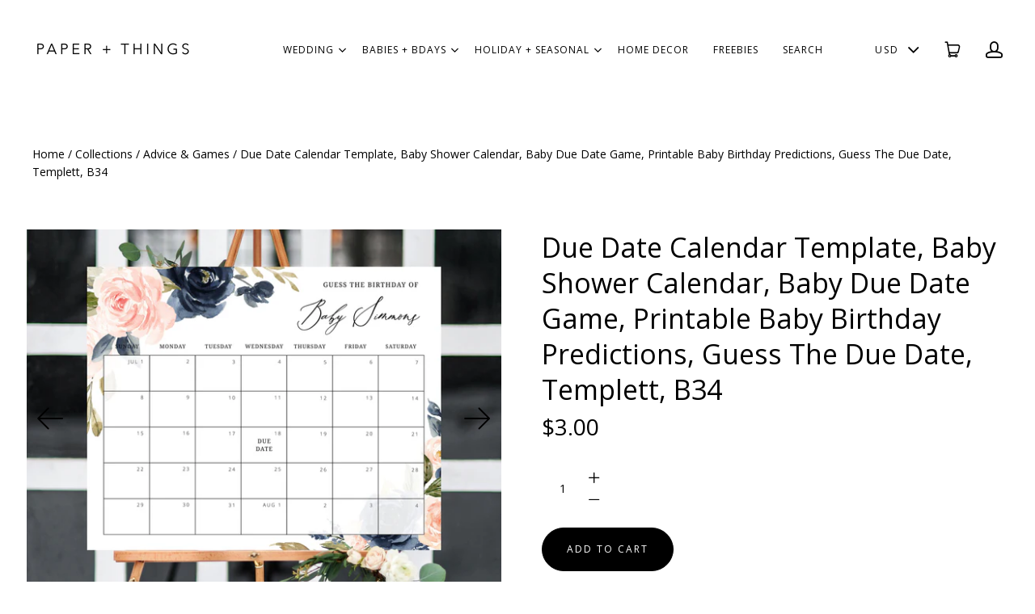

--- FILE ---
content_type: text/html; charset=utf-8
request_url: https://paperandthingsco.com/collections/advice-games/products/due-date-calendar-template-baby-shower-calendar-baby-due-date-game-printable-baby-birthday-predictions-guess-the-due-date-templett-b34-1814
body_size: 19373
content:
<!doctype html>
<html class="no-js" lang="en">

<head>
  <meta charset="utf-8">
  <meta http-equiv="x-ua-compatible" content="ie=edge">
  <meta name="p:domain_verify" content="95981b0aaae51b929d6545f913c56fd7"/>
  
  

  
    <title>Due Date Calendar Template, Baby Shower Calendar, Baby Due Date Game,  | paperandthings</title>
  

  
    <meta name="description" content="Instantly edit wording, background, font style and color online and download the files! This listing contains DIGITAL FILES ONLY for you to print as many copies as you need at home or at a print center. You won’t need to download any software or fonts. DEMO Copy and paste this link (not available on mobile devices): ht" />
  

  
  <link rel="shortcut icon" href="//paperandthingsco.com/cdn/shop/files/p_2b44de36-9c83-478d-8cd0-df0eaa8a6f9c_32x32.jpg?v=1613527300" type="image/png">


  <link rel="canonical" href="https://paperandthingsco.com/products/due-date-calendar-template-baby-shower-calendar-baby-due-date-game-printable-baby-birthday-predictions-guess-the-due-date-templett-b34-1814" />
  <meta name="viewport" content="width=device-width,initial-scale=1" />

  <script>window.performance && window.performance.mark && window.performance.mark('shopify.content_for_header.start');</script><meta id="shopify-digital-wallet" name="shopify-digital-wallet" content="/3591143494/digital_wallets/dialog">
<meta name="shopify-checkout-api-token" content="a9b571abe07bb90466883e8e7c2a18f5">
<link rel="alternate" type="application/json+oembed" href="https://paperandthingsco.com/products/due-date-calendar-template-baby-shower-calendar-baby-due-date-game-printable-baby-birthday-predictions-guess-the-due-date-templett-b34-1814.oembed">
<script async="async" src="/checkouts/internal/preloads.js?locale=en-US"></script>
<link rel="preconnect" href="https://shop.app" crossorigin="anonymous">
<script async="async" src="https://shop.app/checkouts/internal/preloads.js?locale=en-US&shop_id=3591143494" crossorigin="anonymous"></script>
<script id="apple-pay-shop-capabilities" type="application/json">{"shopId":3591143494,"countryCode":"US","currencyCode":"USD","merchantCapabilities":["supports3DS"],"merchantId":"gid:\/\/shopify\/Shop\/3591143494","merchantName":"paperandthings","requiredBillingContactFields":["postalAddress","email"],"requiredShippingContactFields":["postalAddress","email"],"shippingType":"shipping","supportedNetworks":["visa","masterCard","amex","discover","elo","jcb"],"total":{"type":"pending","label":"paperandthings","amount":"1.00"},"shopifyPaymentsEnabled":true,"supportsSubscriptions":true}</script>
<script id="shopify-features" type="application/json">{"accessToken":"a9b571abe07bb90466883e8e7c2a18f5","betas":["rich-media-storefront-analytics"],"domain":"paperandthingsco.com","predictiveSearch":true,"shopId":3591143494,"locale":"en"}</script>
<script>var Shopify = Shopify || {};
Shopify.shop = "paperandthings.myshopify.com";
Shopify.locale = "en";
Shopify.currency = {"active":"USD","rate":"1.0"};
Shopify.country = "US";
Shopify.theme = {"name":"PAPER \u0026 THINGS","id":73084371014,"schema_name":"Launch","schema_version":"3.2.1","theme_store_id":null,"role":"main"};
Shopify.theme.handle = "null";
Shopify.theme.style = {"id":null,"handle":null};
Shopify.cdnHost = "paperandthingsco.com/cdn";
Shopify.routes = Shopify.routes || {};
Shopify.routes.root = "/";</script>
<script type="module">!function(o){(o.Shopify=o.Shopify||{}).modules=!0}(window);</script>
<script>!function(o){function n(){var o=[];function n(){o.push(Array.prototype.slice.apply(arguments))}return n.q=o,n}var t=o.Shopify=o.Shopify||{};t.loadFeatures=n(),t.autoloadFeatures=n()}(window);</script>
<script>
  window.ShopifyPay = window.ShopifyPay || {};
  window.ShopifyPay.apiHost = "shop.app\/pay";
  window.ShopifyPay.redirectState = null;
</script>
<script id="shop-js-analytics" type="application/json">{"pageType":"product"}</script>
<script defer="defer" async type="module" src="//paperandthingsco.com/cdn/shopifycloud/shop-js/modules/v2/client.init-shop-cart-sync_WVOgQShq.en.esm.js"></script>
<script defer="defer" async type="module" src="//paperandthingsco.com/cdn/shopifycloud/shop-js/modules/v2/chunk.common_C_13GLB1.esm.js"></script>
<script defer="defer" async type="module" src="//paperandthingsco.com/cdn/shopifycloud/shop-js/modules/v2/chunk.modal_CLfMGd0m.esm.js"></script>
<script type="module">
  await import("//paperandthingsco.com/cdn/shopifycloud/shop-js/modules/v2/client.init-shop-cart-sync_WVOgQShq.en.esm.js");
await import("//paperandthingsco.com/cdn/shopifycloud/shop-js/modules/v2/chunk.common_C_13GLB1.esm.js");
await import("//paperandthingsco.com/cdn/shopifycloud/shop-js/modules/v2/chunk.modal_CLfMGd0m.esm.js");

  window.Shopify.SignInWithShop?.initShopCartSync?.({"fedCMEnabled":true,"windoidEnabled":true});

</script>
<script>
  window.Shopify = window.Shopify || {};
  if (!window.Shopify.featureAssets) window.Shopify.featureAssets = {};
  window.Shopify.featureAssets['shop-js'] = {"shop-cart-sync":["modules/v2/client.shop-cart-sync_DuR37GeY.en.esm.js","modules/v2/chunk.common_C_13GLB1.esm.js","modules/v2/chunk.modal_CLfMGd0m.esm.js"],"init-fed-cm":["modules/v2/client.init-fed-cm_BucUoe6W.en.esm.js","modules/v2/chunk.common_C_13GLB1.esm.js","modules/v2/chunk.modal_CLfMGd0m.esm.js"],"shop-toast-manager":["modules/v2/client.shop-toast-manager_B0JfrpKj.en.esm.js","modules/v2/chunk.common_C_13GLB1.esm.js","modules/v2/chunk.modal_CLfMGd0m.esm.js"],"init-shop-cart-sync":["modules/v2/client.init-shop-cart-sync_WVOgQShq.en.esm.js","modules/v2/chunk.common_C_13GLB1.esm.js","modules/v2/chunk.modal_CLfMGd0m.esm.js"],"shop-button":["modules/v2/client.shop-button_B_U3bv27.en.esm.js","modules/v2/chunk.common_C_13GLB1.esm.js","modules/v2/chunk.modal_CLfMGd0m.esm.js"],"init-windoid":["modules/v2/client.init-windoid_DuP9q_di.en.esm.js","modules/v2/chunk.common_C_13GLB1.esm.js","modules/v2/chunk.modal_CLfMGd0m.esm.js"],"shop-cash-offers":["modules/v2/client.shop-cash-offers_BmULhtno.en.esm.js","modules/v2/chunk.common_C_13GLB1.esm.js","modules/v2/chunk.modal_CLfMGd0m.esm.js"],"pay-button":["modules/v2/client.pay-button_CrPSEbOK.en.esm.js","modules/v2/chunk.common_C_13GLB1.esm.js","modules/v2/chunk.modal_CLfMGd0m.esm.js"],"init-customer-accounts":["modules/v2/client.init-customer-accounts_jNk9cPYQ.en.esm.js","modules/v2/client.shop-login-button_DJ5ldayH.en.esm.js","modules/v2/chunk.common_C_13GLB1.esm.js","modules/v2/chunk.modal_CLfMGd0m.esm.js"],"avatar":["modules/v2/client.avatar_BTnouDA3.en.esm.js"],"checkout-modal":["modules/v2/client.checkout-modal_pBPyh9w8.en.esm.js","modules/v2/chunk.common_C_13GLB1.esm.js","modules/v2/chunk.modal_CLfMGd0m.esm.js"],"init-shop-for-new-customer-accounts":["modules/v2/client.init-shop-for-new-customer-accounts_BUoCy7a5.en.esm.js","modules/v2/client.shop-login-button_DJ5ldayH.en.esm.js","modules/v2/chunk.common_C_13GLB1.esm.js","modules/v2/chunk.modal_CLfMGd0m.esm.js"],"init-customer-accounts-sign-up":["modules/v2/client.init-customer-accounts-sign-up_CnczCz9H.en.esm.js","modules/v2/client.shop-login-button_DJ5ldayH.en.esm.js","modules/v2/chunk.common_C_13GLB1.esm.js","modules/v2/chunk.modal_CLfMGd0m.esm.js"],"init-shop-email-lookup-coordinator":["modules/v2/client.init-shop-email-lookup-coordinator_CzjY5t9o.en.esm.js","modules/v2/chunk.common_C_13GLB1.esm.js","modules/v2/chunk.modal_CLfMGd0m.esm.js"],"shop-follow-button":["modules/v2/client.shop-follow-button_CsYC63q7.en.esm.js","modules/v2/chunk.common_C_13GLB1.esm.js","modules/v2/chunk.modal_CLfMGd0m.esm.js"],"shop-login-button":["modules/v2/client.shop-login-button_DJ5ldayH.en.esm.js","modules/v2/chunk.common_C_13GLB1.esm.js","modules/v2/chunk.modal_CLfMGd0m.esm.js"],"shop-login":["modules/v2/client.shop-login_B9ccPdmx.en.esm.js","modules/v2/chunk.common_C_13GLB1.esm.js","modules/v2/chunk.modal_CLfMGd0m.esm.js"],"lead-capture":["modules/v2/client.lead-capture_D0K_KgYb.en.esm.js","modules/v2/chunk.common_C_13GLB1.esm.js","modules/v2/chunk.modal_CLfMGd0m.esm.js"],"payment-terms":["modules/v2/client.payment-terms_BWmiNN46.en.esm.js","modules/v2/chunk.common_C_13GLB1.esm.js","modules/v2/chunk.modal_CLfMGd0m.esm.js"]};
</script>
<script>(function() {
  var isLoaded = false;
  function asyncLoad() {
    if (isLoaded) return;
    isLoaded = true;
    var urls = ["https:\/\/js.smile.io\/v1\/smile-shopify.js?shop=paperandthings.myshopify.com","https:\/\/static.klaviyo.com\/onsite\/js\/HpGCeE\/klaviyo.js?company_id=HpGCeE\u0026shop=paperandthings.myshopify.com"];
    for (var i = 0; i < urls.length; i++) {
      var s = document.createElement('script');
      s.type = 'text/javascript';
      s.async = true;
      s.src = urls[i];
      var x = document.getElementsByTagName('script')[0];
      x.parentNode.insertBefore(s, x);
    }
  };
  if(window.attachEvent) {
    window.attachEvent('onload', asyncLoad);
  } else {
    window.addEventListener('load', asyncLoad, false);
  }
})();</script>
<script id="__st">var __st={"a":3591143494,"offset":-28800,"reqid":"65f0ab27-5816-421d-b8a2-49b3f8b2d50e-1769596941","pageurl":"paperandthingsco.com\/collections\/advice-games\/products\/due-date-calendar-template-baby-shower-calendar-baby-due-date-game-printable-baby-birthday-predictions-guess-the-due-date-templett-b34-1814","u":"5112ecb64c54","p":"product","rtyp":"product","rid":2047477219398};</script>
<script>window.ShopifyPaypalV4VisibilityTracking = true;</script>
<script id="captcha-bootstrap">!function(){'use strict';const t='contact',e='account',n='new_comment',o=[[t,t],['blogs',n],['comments',n],[t,'customer']],c=[[e,'customer_login'],[e,'guest_login'],[e,'recover_customer_password'],[e,'create_customer']],r=t=>t.map((([t,e])=>`form[action*='/${t}']:not([data-nocaptcha='true']) input[name='form_type'][value='${e}']`)).join(','),a=t=>()=>t?[...document.querySelectorAll(t)].map((t=>t.form)):[];function s(){const t=[...o],e=r(t);return a(e)}const i='password',u='form_key',d=['recaptcha-v3-token','g-recaptcha-response','h-captcha-response',i],f=()=>{try{return window.sessionStorage}catch{return}},m='__shopify_v',_=t=>t.elements[u];function p(t,e,n=!1){try{const o=window.sessionStorage,c=JSON.parse(o.getItem(e)),{data:r}=function(t){const{data:e,action:n}=t;return t[m]||n?{data:e,action:n}:{data:t,action:n}}(c);for(const[e,n]of Object.entries(r))t.elements[e]&&(t.elements[e].value=n);n&&o.removeItem(e)}catch(o){console.error('form repopulation failed',{error:o})}}const l='form_type',E='cptcha';function T(t){t.dataset[E]=!0}const w=window,h=w.document,L='Shopify',v='ce_forms',y='captcha';let A=!1;((t,e)=>{const n=(g='f06e6c50-85a8-45c8-87d0-21a2b65856fe',I='https://cdn.shopify.com/shopifycloud/storefront-forms-hcaptcha/ce_storefront_forms_captcha_hcaptcha.v1.5.2.iife.js',D={infoText:'Protected by hCaptcha',privacyText:'Privacy',termsText:'Terms'},(t,e,n)=>{const o=w[L][v],c=o.bindForm;if(c)return c(t,g,e,D).then(n);var r;o.q.push([[t,g,e,D],n]),r=I,A||(h.body.append(Object.assign(h.createElement('script'),{id:'captcha-provider',async:!0,src:r})),A=!0)});var g,I,D;w[L]=w[L]||{},w[L][v]=w[L][v]||{},w[L][v].q=[],w[L][y]=w[L][y]||{},w[L][y].protect=function(t,e){n(t,void 0,e),T(t)},Object.freeze(w[L][y]),function(t,e,n,w,h,L){const[v,y,A,g]=function(t,e,n){const i=e?o:[],u=t?c:[],d=[...i,...u],f=r(d),m=r(i),_=r(d.filter((([t,e])=>n.includes(e))));return[a(f),a(m),a(_),s()]}(w,h,L),I=t=>{const e=t.target;return e instanceof HTMLFormElement?e:e&&e.form},D=t=>v().includes(t);t.addEventListener('submit',(t=>{const e=I(t);if(!e)return;const n=D(e)&&!e.dataset.hcaptchaBound&&!e.dataset.recaptchaBound,o=_(e),c=g().includes(e)&&(!o||!o.value);(n||c)&&t.preventDefault(),c&&!n&&(function(t){try{if(!f())return;!function(t){const e=f();if(!e)return;const n=_(t);if(!n)return;const o=n.value;o&&e.removeItem(o)}(t);const e=Array.from(Array(32),(()=>Math.random().toString(36)[2])).join('');!function(t,e){_(t)||t.append(Object.assign(document.createElement('input'),{type:'hidden',name:u})),t.elements[u].value=e}(t,e),function(t,e){const n=f();if(!n)return;const o=[...t.querySelectorAll(`input[type='${i}']`)].map((({name:t})=>t)),c=[...d,...o],r={};for(const[a,s]of new FormData(t).entries())c.includes(a)||(r[a]=s);n.setItem(e,JSON.stringify({[m]:1,action:t.action,data:r}))}(t,e)}catch(e){console.error('failed to persist form',e)}}(e),e.submit())}));const S=(t,e)=>{t&&!t.dataset[E]&&(n(t,e.some((e=>e===t))),T(t))};for(const o of['focusin','change'])t.addEventListener(o,(t=>{const e=I(t);D(e)&&S(e,y())}));const B=e.get('form_key'),M=e.get(l),P=B&&M;t.addEventListener('DOMContentLoaded',(()=>{const t=y();if(P)for(const e of t)e.elements[l].value===M&&p(e,B);[...new Set([...A(),...v().filter((t=>'true'===t.dataset.shopifyCaptcha))])].forEach((e=>S(e,t)))}))}(h,new URLSearchParams(w.location.search),n,t,e,['guest_login'])})(!0,!0)}();</script>
<script integrity="sha256-4kQ18oKyAcykRKYeNunJcIwy7WH5gtpwJnB7kiuLZ1E=" data-source-attribution="shopify.loadfeatures" defer="defer" src="//paperandthingsco.com/cdn/shopifycloud/storefront/assets/storefront/load_feature-a0a9edcb.js" crossorigin="anonymous"></script>
<script crossorigin="anonymous" defer="defer" src="//paperandthingsco.com/cdn/shopifycloud/storefront/assets/shopify_pay/storefront-65b4c6d7.js?v=20250812"></script>
<script data-source-attribution="shopify.dynamic_checkout.dynamic.init">var Shopify=Shopify||{};Shopify.PaymentButton=Shopify.PaymentButton||{isStorefrontPortableWallets:!0,init:function(){window.Shopify.PaymentButton.init=function(){};var t=document.createElement("script");t.src="https://paperandthingsco.com/cdn/shopifycloud/portable-wallets/latest/portable-wallets.en.js",t.type="module",document.head.appendChild(t)}};
</script>
<script data-source-attribution="shopify.dynamic_checkout.buyer_consent">
  function portableWalletsHideBuyerConsent(e){var t=document.getElementById("shopify-buyer-consent"),n=document.getElementById("shopify-subscription-policy-button");t&&n&&(t.classList.add("hidden"),t.setAttribute("aria-hidden","true"),n.removeEventListener("click",e))}function portableWalletsShowBuyerConsent(e){var t=document.getElementById("shopify-buyer-consent"),n=document.getElementById("shopify-subscription-policy-button");t&&n&&(t.classList.remove("hidden"),t.removeAttribute("aria-hidden"),n.addEventListener("click",e))}window.Shopify?.PaymentButton&&(window.Shopify.PaymentButton.hideBuyerConsent=portableWalletsHideBuyerConsent,window.Shopify.PaymentButton.showBuyerConsent=portableWalletsShowBuyerConsent);
</script>
<script data-source-attribution="shopify.dynamic_checkout.cart.bootstrap">document.addEventListener("DOMContentLoaded",(function(){function t(){return document.querySelector("shopify-accelerated-checkout-cart, shopify-accelerated-checkout")}if(t())Shopify.PaymentButton.init();else{new MutationObserver((function(e,n){t()&&(Shopify.PaymentButton.init(),n.disconnect())})).observe(document.body,{childList:!0,subtree:!0})}}));
</script>
<link id="shopify-accelerated-checkout-styles" rel="stylesheet" media="screen" href="https://paperandthingsco.com/cdn/shopifycloud/portable-wallets/latest/accelerated-checkout-backwards-compat.css" crossorigin="anonymous">
<style id="shopify-accelerated-checkout-cart">
        #shopify-buyer-consent {
  margin-top: 1em;
  display: inline-block;
  width: 100%;
}

#shopify-buyer-consent.hidden {
  display: none;
}

#shopify-subscription-policy-button {
  background: none;
  border: none;
  padding: 0;
  text-decoration: underline;
  font-size: inherit;
  cursor: pointer;
}

#shopify-subscription-policy-button::before {
  box-shadow: none;
}

      </style>

<script>window.performance && window.performance.mark && window.performance.mark('shopify.content_for_header.end');</script>

  




<meta property="og:site_name" content="paperandthings">
<meta property="og:url" content="https://paperandthingsco.com/products/due-date-calendar-template-baby-shower-calendar-baby-due-date-game-printable-baby-birthday-predictions-guess-the-due-date-templett-b34-1814">
<meta property="og:title" content="Due Date Calendar Template, Baby Shower Calendar, Baby Due Date Game, Printable Baby Birthday Predictions, Guess The Due Date, Templett, B34">
<meta property="og:type" content="product">
<meta property="og:description" content="Instantly edit wording, background, font style and color online and download the files! This listing contains DIGITAL FILES ONLY for you to print as many copies as you need at home or at a print center. You won’t need to download any software or fonts. DEMO Copy and paste this link (not available on mobile devices): ht"><meta property="og:price:amount" content="3.00">
  <meta property="og:price:currency" content="USD"><meta property="og:image" content="http://paperandthingsco.com/cdn/shop/products/il_fullxfull.1894368181_6ni4_1024x1024.jpg?v=1575933217"><meta property="og:image" content="http://paperandthingsco.com/cdn/shop/products/il_fullxfull.1772146308_d1iz_6ba567e1-58b1-4aaf-8478-f91ac4f33e61_1024x1024.jpg?v=1575933217"><meta property="og:image" content="http://paperandthingsco.com/cdn/shop/products/il_fullxfull.1820064559_4sv8_7cc9fc61-b053-4a0e-9a6d-c5310883c015_1024x1024.jpg?v=1575933217">
<meta property="og:image:secure_url" content="https://paperandthingsco.com/cdn/shop/products/il_fullxfull.1894368181_6ni4_1024x1024.jpg?v=1575933217"><meta property="og:image:secure_url" content="https://paperandthingsco.com/cdn/shop/products/il_fullxfull.1772146308_d1iz_6ba567e1-58b1-4aaf-8478-f91ac4f33e61_1024x1024.jpg?v=1575933217"><meta property="og:image:secure_url" content="https://paperandthingsco.com/cdn/shop/products/il_fullxfull.1820064559_4sv8_7cc9fc61-b053-4a0e-9a6d-c5310883c015_1024x1024.jpg?v=1575933217">

<meta name="twitter:site" content="@">
<meta name="twitter:card" content="summary_large_image">
<meta name="twitter:title" content="Due Date Calendar Template, Baby Shower Calendar, Baby Due Date Game, Printable Baby Birthday Predictions, Guess The Due Date, Templett, B34">
<meta name="twitter:description" content="Instantly edit wording, background, font style and color online and download the files! This listing contains DIGITAL FILES ONLY for you to print as many copies as you need at home or at a print center. You won’t need to download any software or fonts. DEMO Copy and paste this link (not available on mobile devices): ht">

  <link rel="preconnect" href="//cdn.shopify.com">
<link rel="preconnect" href="//code.ionicframework.com">
<link rel="preconnect" href="//fonts.googleapis.com">

<!-- Theme CSS -->
<link href="//paperandthingsco.com/cdn/shop/t/5/assets/theme.scss.css?v=51684943175068497981766708382" rel="stylesheet" type="text/css" media="all" />
<link href="//code.ionicframework.com/ionicons/2.0.1/css/ionicons.min.css" rel="stylesheet" type="text/css" media="all" />

<!-- Theme Google Fonts -->




          <link href='//fonts.googleapis.com/css?family=Open+Sans:300italic,400italic,700italic,300,400,700' rel='stylesheet' type='text/css'>                                                        


<!-- Store object -->




  <script type="text/javascript">    Theme = {};    Theme.version = "3.0.0";    Theme.currency = 'USD';    shopCurrency = 'USD'; /* used by shipping calculator */    Theme.moneyFormat = "${{amount}}";    Theme.moneyFormatCurrency = "${{amount}} USD";          Theme.currencySwitcher = true;              Theme.currencySwitcherFormat = 'money_format';        Theme.moneyFormat = "${{amount}}";                    Theme.defaultCurrency = 'USD';            </script>


<link href="https://monorail-edge.shopifysvc.com" rel="dns-prefetch">
<script>(function(){if ("sendBeacon" in navigator && "performance" in window) {try {var session_token_from_headers = performance.getEntriesByType('navigation')[0].serverTiming.find(x => x.name == '_s').description;} catch {var session_token_from_headers = undefined;}var session_cookie_matches = document.cookie.match(/_shopify_s=([^;]*)/);var session_token_from_cookie = session_cookie_matches && session_cookie_matches.length === 2 ? session_cookie_matches[1] : "";var session_token = session_token_from_headers || session_token_from_cookie || "";function handle_abandonment_event(e) {var entries = performance.getEntries().filter(function(entry) {return /monorail-edge.shopifysvc.com/.test(entry.name);});if (!window.abandonment_tracked && entries.length === 0) {window.abandonment_tracked = true;var currentMs = Date.now();var navigation_start = performance.timing.navigationStart;var payload = {shop_id: 3591143494,url: window.location.href,navigation_start,duration: currentMs - navigation_start,session_token,page_type: "product"};window.navigator.sendBeacon("https://monorail-edge.shopifysvc.com/v1/produce", JSON.stringify({schema_id: "online_store_buyer_site_abandonment/1.1",payload: payload,metadata: {event_created_at_ms: currentMs,event_sent_at_ms: currentMs}}));}}window.addEventListener('pagehide', handle_abandonment_event);}}());</script>
<script id="web-pixels-manager-setup">(function e(e,d,r,n,o){if(void 0===o&&(o={}),!Boolean(null===(a=null===(i=window.Shopify)||void 0===i?void 0:i.analytics)||void 0===a?void 0:a.replayQueue)){var i,a;window.Shopify=window.Shopify||{};var t=window.Shopify;t.analytics=t.analytics||{};var s=t.analytics;s.replayQueue=[],s.publish=function(e,d,r){return s.replayQueue.push([e,d,r]),!0};try{self.performance.mark("wpm:start")}catch(e){}var l=function(){var e={modern:/Edge?\/(1{2}[4-9]|1[2-9]\d|[2-9]\d{2}|\d{4,})\.\d+(\.\d+|)|Firefox\/(1{2}[4-9]|1[2-9]\d|[2-9]\d{2}|\d{4,})\.\d+(\.\d+|)|Chrom(ium|e)\/(9{2}|\d{3,})\.\d+(\.\d+|)|(Maci|X1{2}).+ Version\/(15\.\d+|(1[6-9]|[2-9]\d|\d{3,})\.\d+)([,.]\d+|)( \(\w+\)|)( Mobile\/\w+|) Safari\/|Chrome.+OPR\/(9{2}|\d{3,})\.\d+\.\d+|(CPU[ +]OS|iPhone[ +]OS|CPU[ +]iPhone|CPU IPhone OS|CPU iPad OS)[ +]+(15[._]\d+|(1[6-9]|[2-9]\d|\d{3,})[._]\d+)([._]\d+|)|Android:?[ /-](13[3-9]|1[4-9]\d|[2-9]\d{2}|\d{4,})(\.\d+|)(\.\d+|)|Android.+Firefox\/(13[5-9]|1[4-9]\d|[2-9]\d{2}|\d{4,})\.\d+(\.\d+|)|Android.+Chrom(ium|e)\/(13[3-9]|1[4-9]\d|[2-9]\d{2}|\d{4,})\.\d+(\.\d+|)|SamsungBrowser\/([2-9]\d|\d{3,})\.\d+/,legacy:/Edge?\/(1[6-9]|[2-9]\d|\d{3,})\.\d+(\.\d+|)|Firefox\/(5[4-9]|[6-9]\d|\d{3,})\.\d+(\.\d+|)|Chrom(ium|e)\/(5[1-9]|[6-9]\d|\d{3,})\.\d+(\.\d+|)([\d.]+$|.*Safari\/(?![\d.]+ Edge\/[\d.]+$))|(Maci|X1{2}).+ Version\/(10\.\d+|(1[1-9]|[2-9]\d|\d{3,})\.\d+)([,.]\d+|)( \(\w+\)|)( Mobile\/\w+|) Safari\/|Chrome.+OPR\/(3[89]|[4-9]\d|\d{3,})\.\d+\.\d+|(CPU[ +]OS|iPhone[ +]OS|CPU[ +]iPhone|CPU IPhone OS|CPU iPad OS)[ +]+(10[._]\d+|(1[1-9]|[2-9]\d|\d{3,})[._]\d+)([._]\d+|)|Android:?[ /-](13[3-9]|1[4-9]\d|[2-9]\d{2}|\d{4,})(\.\d+|)(\.\d+|)|Mobile Safari.+OPR\/([89]\d|\d{3,})\.\d+\.\d+|Android.+Firefox\/(13[5-9]|1[4-9]\d|[2-9]\d{2}|\d{4,})\.\d+(\.\d+|)|Android.+Chrom(ium|e)\/(13[3-9]|1[4-9]\d|[2-9]\d{2}|\d{4,})\.\d+(\.\d+|)|Android.+(UC? ?Browser|UCWEB|U3)[ /]?(15\.([5-9]|\d{2,})|(1[6-9]|[2-9]\d|\d{3,})\.\d+)\.\d+|SamsungBrowser\/(5\.\d+|([6-9]|\d{2,})\.\d+)|Android.+MQ{2}Browser\/(14(\.(9|\d{2,})|)|(1[5-9]|[2-9]\d|\d{3,})(\.\d+|))(\.\d+|)|K[Aa][Ii]OS\/(3\.\d+|([4-9]|\d{2,})\.\d+)(\.\d+|)/},d=e.modern,r=e.legacy,n=navigator.userAgent;return n.match(d)?"modern":n.match(r)?"legacy":"unknown"}(),u="modern"===l?"modern":"legacy",c=(null!=n?n:{modern:"",legacy:""})[u],f=function(e){return[e.baseUrl,"/wpm","/b",e.hashVersion,"modern"===e.buildTarget?"m":"l",".js"].join("")}({baseUrl:d,hashVersion:r,buildTarget:u}),m=function(e){var d=e.version,r=e.bundleTarget,n=e.surface,o=e.pageUrl,i=e.monorailEndpoint;return{emit:function(e){var a=e.status,t=e.errorMsg,s=(new Date).getTime(),l=JSON.stringify({metadata:{event_sent_at_ms:s},events:[{schema_id:"web_pixels_manager_load/3.1",payload:{version:d,bundle_target:r,page_url:o,status:a,surface:n,error_msg:t},metadata:{event_created_at_ms:s}}]});if(!i)return console&&console.warn&&console.warn("[Web Pixels Manager] No Monorail endpoint provided, skipping logging."),!1;try{return self.navigator.sendBeacon.bind(self.navigator)(i,l)}catch(e){}var u=new XMLHttpRequest;try{return u.open("POST",i,!0),u.setRequestHeader("Content-Type","text/plain"),u.send(l),!0}catch(e){return console&&console.warn&&console.warn("[Web Pixels Manager] Got an unhandled error while logging to Monorail."),!1}}}}({version:r,bundleTarget:l,surface:e.surface,pageUrl:self.location.href,monorailEndpoint:e.monorailEndpoint});try{o.browserTarget=l,function(e){var d=e.src,r=e.async,n=void 0===r||r,o=e.onload,i=e.onerror,a=e.sri,t=e.scriptDataAttributes,s=void 0===t?{}:t,l=document.createElement("script"),u=document.querySelector("head"),c=document.querySelector("body");if(l.async=n,l.src=d,a&&(l.integrity=a,l.crossOrigin="anonymous"),s)for(var f in s)if(Object.prototype.hasOwnProperty.call(s,f))try{l.dataset[f]=s[f]}catch(e){}if(o&&l.addEventListener("load",o),i&&l.addEventListener("error",i),u)u.appendChild(l);else{if(!c)throw new Error("Did not find a head or body element to append the script");c.appendChild(l)}}({src:f,async:!0,onload:function(){if(!function(){var e,d;return Boolean(null===(d=null===(e=window.Shopify)||void 0===e?void 0:e.analytics)||void 0===d?void 0:d.initialized)}()){var d=window.webPixelsManager.init(e)||void 0;if(d){var r=window.Shopify.analytics;r.replayQueue.forEach((function(e){var r=e[0],n=e[1],o=e[2];d.publishCustomEvent(r,n,o)})),r.replayQueue=[],r.publish=d.publishCustomEvent,r.visitor=d.visitor,r.initialized=!0}}},onerror:function(){return m.emit({status:"failed",errorMsg:"".concat(f," has failed to load")})},sri:function(e){var d=/^sha384-[A-Za-z0-9+/=]+$/;return"string"==typeof e&&d.test(e)}(c)?c:"",scriptDataAttributes:o}),m.emit({status:"loading"})}catch(e){m.emit({status:"failed",errorMsg:(null==e?void 0:e.message)||"Unknown error"})}}})({shopId: 3591143494,storefrontBaseUrl: "https://paperandthingsco.com",extensionsBaseUrl: "https://extensions.shopifycdn.com/cdn/shopifycloud/web-pixels-manager",monorailEndpoint: "https://monorail-edge.shopifysvc.com/unstable/produce_batch",surface: "storefront-renderer",enabledBetaFlags: ["2dca8a86"],webPixelsConfigList: [{"id":"shopify-app-pixel","configuration":"{}","eventPayloadVersion":"v1","runtimeContext":"STRICT","scriptVersion":"0450","apiClientId":"shopify-pixel","type":"APP","privacyPurposes":["ANALYTICS","MARKETING"]},{"id":"shopify-custom-pixel","eventPayloadVersion":"v1","runtimeContext":"LAX","scriptVersion":"0450","apiClientId":"shopify-pixel","type":"CUSTOM","privacyPurposes":["ANALYTICS","MARKETING"]}],isMerchantRequest: false,initData: {"shop":{"name":"paperandthings","paymentSettings":{"currencyCode":"USD"},"myshopifyDomain":"paperandthings.myshopify.com","countryCode":"US","storefrontUrl":"https:\/\/paperandthingsco.com"},"customer":null,"cart":null,"checkout":null,"productVariants":[{"price":{"amount":3.0,"currencyCode":"USD"},"product":{"title":"Due Date Calendar Template, Baby Shower Calendar, Baby Due Date Game, Printable Baby Birthday Predictions, Guess The Due Date, Templett, B34","vendor":"Paper \u0026 Things","id":"2047477219398","untranslatedTitle":"Due Date Calendar Template, Baby Shower Calendar, Baby Due Date Game, Printable Baby Birthday Predictions, Guess The Due Date, Templett, B34","url":"\/products\/due-date-calendar-template-baby-shower-calendar-baby-due-date-game-printable-baby-birthday-predictions-guess-the-due-date-templett-b34-1814","type":"Advice \u0026 Games"},"id":"20649535569990","image":{"src":"\/\/paperandthingsco.com\/cdn\/shop\/products\/il_fullxfull.1894368181_6ni4.jpg?v=1575933217"},"sku":"","title":"Default Title","untranslatedTitle":"Default Title"}],"purchasingCompany":null},},"https://paperandthingsco.com/cdn","fcfee988w5aeb613cpc8e4bc33m6693e112",{"modern":"","legacy":""},{"shopId":"3591143494","storefrontBaseUrl":"https:\/\/paperandthingsco.com","extensionBaseUrl":"https:\/\/extensions.shopifycdn.com\/cdn\/shopifycloud\/web-pixels-manager","surface":"storefront-renderer","enabledBetaFlags":"[\"2dca8a86\"]","isMerchantRequest":"false","hashVersion":"fcfee988w5aeb613cpc8e4bc33m6693e112","publish":"custom","events":"[[\"page_viewed\",{}],[\"product_viewed\",{\"productVariant\":{\"price\":{\"amount\":3.0,\"currencyCode\":\"USD\"},\"product\":{\"title\":\"Due Date Calendar Template, Baby Shower Calendar, Baby Due Date Game, Printable Baby Birthday Predictions, Guess The Due Date, Templett, B34\",\"vendor\":\"Paper \u0026 Things\",\"id\":\"2047477219398\",\"untranslatedTitle\":\"Due Date Calendar Template, Baby Shower Calendar, Baby Due Date Game, Printable Baby Birthday Predictions, Guess The Due Date, Templett, B34\",\"url\":\"\/products\/due-date-calendar-template-baby-shower-calendar-baby-due-date-game-printable-baby-birthday-predictions-guess-the-due-date-templett-b34-1814\",\"type\":\"Advice \u0026 Games\"},\"id\":\"20649535569990\",\"image\":{\"src\":\"\/\/paperandthingsco.com\/cdn\/shop\/products\/il_fullxfull.1894368181_6ni4.jpg?v=1575933217\"},\"sku\":\"\",\"title\":\"Default Title\",\"untranslatedTitle\":\"Default Title\"}}]]"});</script><script>
  window.ShopifyAnalytics = window.ShopifyAnalytics || {};
  window.ShopifyAnalytics.meta = window.ShopifyAnalytics.meta || {};
  window.ShopifyAnalytics.meta.currency = 'USD';
  var meta = {"product":{"id":2047477219398,"gid":"gid:\/\/shopify\/Product\/2047477219398","vendor":"Paper \u0026 Things","type":"Advice \u0026 Games","handle":"due-date-calendar-template-baby-shower-calendar-baby-due-date-game-printable-baby-birthday-predictions-guess-the-due-date-templett-b34-1814","variants":[{"id":20649535569990,"price":300,"name":"Due Date Calendar Template, Baby Shower Calendar, Baby Due Date Game, Printable Baby Birthday Predictions, Guess The Due Date, Templett, B34","public_title":null,"sku":""}],"remote":false},"page":{"pageType":"product","resourceType":"product","resourceId":2047477219398,"requestId":"65f0ab27-5816-421d-b8a2-49b3f8b2d50e-1769596941"}};
  for (var attr in meta) {
    window.ShopifyAnalytics.meta[attr] = meta[attr];
  }
</script>
<script class="analytics">
  (function () {
    var customDocumentWrite = function(content) {
      var jquery = null;

      if (window.jQuery) {
        jquery = window.jQuery;
      } else if (window.Checkout && window.Checkout.$) {
        jquery = window.Checkout.$;
      }

      if (jquery) {
        jquery('body').append(content);
      }
    };

    var hasLoggedConversion = function(token) {
      if (token) {
        return document.cookie.indexOf('loggedConversion=' + token) !== -1;
      }
      return false;
    }

    var setCookieIfConversion = function(token) {
      if (token) {
        var twoMonthsFromNow = new Date(Date.now());
        twoMonthsFromNow.setMonth(twoMonthsFromNow.getMonth() + 2);

        document.cookie = 'loggedConversion=' + token + '; expires=' + twoMonthsFromNow;
      }
    }

    var trekkie = window.ShopifyAnalytics.lib = window.trekkie = window.trekkie || [];
    if (trekkie.integrations) {
      return;
    }
    trekkie.methods = [
      'identify',
      'page',
      'ready',
      'track',
      'trackForm',
      'trackLink'
    ];
    trekkie.factory = function(method) {
      return function() {
        var args = Array.prototype.slice.call(arguments);
        args.unshift(method);
        trekkie.push(args);
        return trekkie;
      };
    };
    for (var i = 0; i < trekkie.methods.length; i++) {
      var key = trekkie.methods[i];
      trekkie[key] = trekkie.factory(key);
    }
    trekkie.load = function(config) {
      trekkie.config = config || {};
      trekkie.config.initialDocumentCookie = document.cookie;
      var first = document.getElementsByTagName('script')[0];
      var script = document.createElement('script');
      script.type = 'text/javascript';
      script.onerror = function(e) {
        var scriptFallback = document.createElement('script');
        scriptFallback.type = 'text/javascript';
        scriptFallback.onerror = function(error) {
                var Monorail = {
      produce: function produce(monorailDomain, schemaId, payload) {
        var currentMs = new Date().getTime();
        var event = {
          schema_id: schemaId,
          payload: payload,
          metadata: {
            event_created_at_ms: currentMs,
            event_sent_at_ms: currentMs
          }
        };
        return Monorail.sendRequest("https://" + monorailDomain + "/v1/produce", JSON.stringify(event));
      },
      sendRequest: function sendRequest(endpointUrl, payload) {
        // Try the sendBeacon API
        if (window && window.navigator && typeof window.navigator.sendBeacon === 'function' && typeof window.Blob === 'function' && !Monorail.isIos12()) {
          var blobData = new window.Blob([payload], {
            type: 'text/plain'
          });

          if (window.navigator.sendBeacon(endpointUrl, blobData)) {
            return true;
          } // sendBeacon was not successful

        } // XHR beacon

        var xhr = new XMLHttpRequest();

        try {
          xhr.open('POST', endpointUrl);
          xhr.setRequestHeader('Content-Type', 'text/plain');
          xhr.send(payload);
        } catch (e) {
          console.log(e);
        }

        return false;
      },
      isIos12: function isIos12() {
        return window.navigator.userAgent.lastIndexOf('iPhone; CPU iPhone OS 12_') !== -1 || window.navigator.userAgent.lastIndexOf('iPad; CPU OS 12_') !== -1;
      }
    };
    Monorail.produce('monorail-edge.shopifysvc.com',
      'trekkie_storefront_load_errors/1.1',
      {shop_id: 3591143494,
      theme_id: 73084371014,
      app_name: "storefront",
      context_url: window.location.href,
      source_url: "//paperandthingsco.com/cdn/s/trekkie.storefront.a804e9514e4efded663580eddd6991fcc12b5451.min.js"});

        };
        scriptFallback.async = true;
        scriptFallback.src = '//paperandthingsco.com/cdn/s/trekkie.storefront.a804e9514e4efded663580eddd6991fcc12b5451.min.js';
        first.parentNode.insertBefore(scriptFallback, first);
      };
      script.async = true;
      script.src = '//paperandthingsco.com/cdn/s/trekkie.storefront.a804e9514e4efded663580eddd6991fcc12b5451.min.js';
      first.parentNode.insertBefore(script, first);
    };
    trekkie.load(
      {"Trekkie":{"appName":"storefront","development":false,"defaultAttributes":{"shopId":3591143494,"isMerchantRequest":null,"themeId":73084371014,"themeCityHash":"3353354699425046415","contentLanguage":"en","currency":"USD","eventMetadataId":"88e0c99d-425d-41d3-9a83-1e996023c7a5"},"isServerSideCookieWritingEnabled":true,"monorailRegion":"shop_domain","enabledBetaFlags":["65f19447","b5387b81"]},"Session Attribution":{},"S2S":{"facebookCapiEnabled":false,"source":"trekkie-storefront-renderer","apiClientId":580111}}
    );

    var loaded = false;
    trekkie.ready(function() {
      if (loaded) return;
      loaded = true;

      window.ShopifyAnalytics.lib = window.trekkie;

      var originalDocumentWrite = document.write;
      document.write = customDocumentWrite;
      try { window.ShopifyAnalytics.merchantGoogleAnalytics.call(this); } catch(error) {};
      document.write = originalDocumentWrite;

      window.ShopifyAnalytics.lib.page(null,{"pageType":"product","resourceType":"product","resourceId":2047477219398,"requestId":"65f0ab27-5816-421d-b8a2-49b3f8b2d50e-1769596941","shopifyEmitted":true});

      var match = window.location.pathname.match(/checkouts\/(.+)\/(thank_you|post_purchase)/)
      var token = match? match[1]: undefined;
      if (!hasLoggedConversion(token)) {
        setCookieIfConversion(token);
        window.ShopifyAnalytics.lib.track("Viewed Product",{"currency":"USD","variantId":20649535569990,"productId":2047477219398,"productGid":"gid:\/\/shopify\/Product\/2047477219398","name":"Due Date Calendar Template, Baby Shower Calendar, Baby Due Date Game, Printable Baby Birthday Predictions, Guess The Due Date, Templett, B34","price":"3.00","sku":"","brand":"Paper \u0026 Things","variant":null,"category":"Advice \u0026 Games","nonInteraction":true,"remote":false},undefined,undefined,{"shopifyEmitted":true});
      window.ShopifyAnalytics.lib.track("monorail:\/\/trekkie_storefront_viewed_product\/1.1",{"currency":"USD","variantId":20649535569990,"productId":2047477219398,"productGid":"gid:\/\/shopify\/Product\/2047477219398","name":"Due Date Calendar Template, Baby Shower Calendar, Baby Due Date Game, Printable Baby Birthday Predictions, Guess The Due Date, Templett, B34","price":"3.00","sku":"","brand":"Paper \u0026 Things","variant":null,"category":"Advice \u0026 Games","nonInteraction":true,"remote":false,"referer":"https:\/\/paperandthingsco.com\/collections\/advice-games\/products\/due-date-calendar-template-baby-shower-calendar-baby-due-date-game-printable-baby-birthday-predictions-guess-the-due-date-templett-b34-1814"});
      }
    });


        var eventsListenerScript = document.createElement('script');
        eventsListenerScript.async = true;
        eventsListenerScript.src = "//paperandthingsco.com/cdn/shopifycloud/storefront/assets/shop_events_listener-3da45d37.js";
        document.getElementsByTagName('head')[0].appendChild(eventsListenerScript);

})();</script>
<script
  defer
  src="https://paperandthingsco.com/cdn/shopifycloud/perf-kit/shopify-perf-kit-3.1.0.min.js"
  data-application="storefront-renderer"
  data-shop-id="3591143494"
  data-render-region="gcp-us-central1"
  data-page-type="product"
  data-theme-instance-id="73084371014"
  data-theme-name="Launch"
  data-theme-version="3.2.1"
  data-monorail-region="shop_domain"
  data-resource-timing-sampling-rate="10"
  data-shs="true"
  data-shs-beacon="true"
  data-shs-export-with-fetch="true"
  data-shs-logs-sample-rate="1"
  data-shs-beacon-endpoint="https://paperandthingsco.com/api/collect"
></script>
</head>




  




  

<body class="template-product">

  <div id="shopify-section-pxs-announcement-bar" class="shopify-section"><script
  type="application/json"
  data-section-type="pxs-announcement-bar"
  data-section-id="pxs-announcement-bar"
></script>












  </div>

  <div id="shopify-section-general-header" class="shopify-section">


















<div
  class="header    sticky-header  "
  
    data-sticky-header
  
  data-main-header="header"
  data-section-id="general-header"
  data-section-type="header">
  <div class="main-header-wrapper">
    <div class="main-header" role="banner" data-header-content>
      <div
        class="
          branding
          
            regular-logo-in-drawer
          
          
            has-logo
          
        "
      >
        <a class="branding-logo-link" href="/">
          
            

  

  <img
    src="//paperandthingsco.com/cdn/shop/files/Untitled-1_200x100.png?v=1613527958"
    alt="paperandthings"

    
      data-rimg
      srcset="//paperandthingsco.com/cdn/shop/files/Untitled-1_200x25.png?v=1613527958 1x, //paperandthingsco.com/cdn/shop/files/Untitled-1_400x50.png?v=1613527958 2x"
    

    class="branding-logo-image logo-regular"
    
    data-header-logo
  >




            
          
        </a>
      </div>
      
      <div class="header-tools">
        
          <nav class="navigation" id="header-navigation">
  <ul class="header-navigation-list clearfix">
    
      
      
      <li class="header-navigation-list-item primary-list-item has-dropdown">
        <a
          class="header-navigation-link primary-link "
          href="/collections/wedding"
        >
          WEDDING
        </a>
        
<a
    class="icon icon-angle-down header-navigation-list-arrow"
    data-dropdown-toggle
    tabindex="0"
    aria-controls="header-navigation-menu-1"
    aria-haspopup="true"
    aria-expanded="false"
  >
    <span class="show-for-sr">
      Toggle Dropdown
    </span>
  </a><ul 
            class="header-navigation-list secondary-list clearfix"
            id="header-navigation-menu-1"
            data-is-dropdown
          >
            
              
              
              <li class="header-navigation-list-item secondary-list-item has-dropdown">
                <a class="header-navigation-link secondary-link" href="/collections/wedding">
                  COLLECTIONS
                </a>

                
<a
    class="icon icon-angle-down header-navigation-list-arrow"
    data-dropdown-toggle
    tabindex="0"
    aria-controls="header-navigation-menu-1-menu-1"
    aria-haspopup="true"
    aria-expanded="false"
  >
    <span class="show-for-sr">
      Toggle Dropdown
    </span>
  </a><ul
                    class="header-navigation-list tertiary-list clearfix"
                    id="header-navigation-menu-1-menu-1"
                    data-is-dropdown
                  >
                    
                      <li class="header-navigation-list-item tertiary-list-item">
                        <a class="header-navigation-link tertiary-link" href="/collections/w29">
                          BLUSH
                        </a>
                      </li>
                    
                      <li class="header-navigation-list-item tertiary-list-item">
                        <a class="header-navigation-link tertiary-link" href="/collections/w48">
                          BOTANICAL GARDEN
                        </a>
                      </li>
                    
                      <li class="header-navigation-list-item tertiary-list-item">
                        <a class="header-navigation-link tertiary-link" href="/collections/w45">
                          BURGUNDY & BLUSH
                        </a>
                      </li>
                    
                      <li class="header-navigation-list-item tertiary-list-item">
                        <a class="header-navigation-link tertiary-link" href="/collections/burgundy">
                          BURGUNDY
                        </a>
                      </li>
                    
                      <li class="header-navigation-list-item tertiary-list-item">
                        <a class="header-navigation-link tertiary-link" href="/collections/w21">
                          EUCALYPTUS
                        </a>
                      </li>
                    
                      <li class="header-navigation-list-item tertiary-list-item">
                        <a class="header-navigation-link tertiary-link" href="/collections/w42">
                          EUCALYPTUS & WHITE
                        </a>
                      </li>
                    
                      <li class="header-navigation-list-item tertiary-list-item">
                        <a class="header-navigation-link tertiary-link" href="/collections/w28">
                          GREENERY
                        </a>
                      </li>
                    
                      <li class="header-navigation-list-item tertiary-list-item">
                        <a class="header-navigation-link tertiary-link" href="/collections/w35">
                          MAGNOLIA
                        </a>
                      </li>
                    
                      <li class="header-navigation-list-item tertiary-list-item">
                        <a class="header-navigation-link tertiary-link" href="/collections/minimalist">
                          MINIMALIST
                        </a>
                      </li>
                    
                      <li class="header-navigation-list-item tertiary-list-item">
                        <a class="header-navigation-link tertiary-link" href="/collections/navy-blush">
                          NAVY & BLUSH
                        </a>
                      </li>
                    
                      <li class="header-navigation-list-item tertiary-list-item">
                        <a class="header-navigation-link tertiary-link" href="/collections/navy-gold-1">
                          NAVY & GOLD
                        </a>
                      </li>
                    
                      <li class="header-navigation-list-item tertiary-list-item">
                        <a class="header-navigation-link tertiary-link" href="/collections/w38">
                          NAVY MARBLE
                        </a>
                      </li>
                    
                      <li class="header-navigation-list-item tertiary-list-item">
                        <a class="header-navigation-link tertiary-link" href="/collections/w01">
                          RUSTIC
                        </a>
                      </li>
                    
                      <li class="header-navigation-list-item tertiary-list-item">
                        <a class="header-navigation-link tertiary-link" href="/collections/w40">
                          SUCCULENT
                        </a>
                      </li>
                    
                      <li class="header-navigation-list-item tertiary-list-item">
                        <a class="header-navigation-link tertiary-link" href="/collections/w02">
                          SWEET & SIMPLE
                        </a>
                      </li>
                    
                      <li class="header-navigation-list-item tertiary-list-item">
                        <a class="header-navigation-link tertiary-link" href="/collections/w44">
                          TROPICAL LEAVES
                        </a>
                      </li>
                    
                      <li class="header-navigation-list-item tertiary-list-item">
                        <a class="header-navigation-link tertiary-link" href="/collections/w19">
                          VANILLA FLOWERS
                        </a>
                      </li>
                    
                  </ul>
                
              </li>
            
              
              
              <li class="header-navigation-list-item secondary-list-item has-dropdown">
                <a class="header-navigation-link secondary-link" href="/collections/wedding-invitations">
                  INVITATIONS
                </a>

                
<a
    class="icon icon-angle-down header-navigation-list-arrow"
    data-dropdown-toggle
    tabindex="0"
    aria-controls="header-navigation-menu-1-menu-2"
    aria-haspopup="true"
    aria-expanded="false"
  >
    <span class="show-for-sr">
      Toggle Dropdown
    </span>
  </a><ul
                    class="header-navigation-list tertiary-list clearfix"
                    id="header-navigation-menu-1-menu-2"
                    data-is-dropdown
                  >
                    
                      <li class="header-navigation-list-item tertiary-list-item">
                        <a class="header-navigation-link tertiary-link" href="/collections/wedding-invitations">
                          INVITATION SETS
                        </a>
                      </li>
                    
                      <li class="header-navigation-list-item tertiary-list-item">
                        <a class="header-navigation-link tertiary-link" href="/collections/engagement">
                          ENGAGEMENT
                        </a>
                      </li>
                    
                      <li class="header-navigation-list-item tertiary-list-item">
                        <a class="header-navigation-link tertiary-link" href="/collections/save-the-dates">
                          SAVE THE DATES
                        </a>
                      </li>
                    
                      <li class="header-navigation-list-item tertiary-list-item">
                        <a class="header-navigation-link tertiary-link" href="/collections/rehearsal">
                          REHEARSAL DINNER
                        </a>
                      </li>
                    
                      <li class="header-navigation-list-item tertiary-list-item">
                        <a class="header-navigation-link tertiary-link" href="/collections/inserts-extras">
                          EXTRAS
                        </a>
                      </li>
                    
                  </ul>
                
              </li>
            
              
              
              <li class="header-navigation-list-item secondary-list-item">
                <a class="header-navigation-link secondary-link" href="/collections/announcements-1">
                  ANNOUNCEMENTS
                </a>

                
              </li>
            
              
              
              <li class="header-navigation-list-item secondary-list-item">
                <a class="header-navigation-link secondary-link" href="/collections/menus">
                  MENUS
                </a>

                
              </li>
            
              
              
              <li class="header-navigation-list-item secondary-list-item">
                <a class="header-navigation-link secondary-link" href="/collections/programs">
                  PROGRAMS
                </a>

                
              </li>
            
              
              
              <li class="header-navigation-list-item secondary-list-item">
                <a class="header-navigation-link secondary-link" href="/collections/wedding-signs">
                  SIGNS
                </a>

                
              </li>
            
              
              
              <li class="header-navigation-list-item secondary-list-item has-dropdown">
                <a class="header-navigation-link secondary-link" href="/collections/wedding-seating-tables">
                  SEATING & TABLES
                </a>

                
<a
    class="icon icon-angle-down header-navigation-list-arrow"
    data-dropdown-toggle
    tabindex="0"
    aria-controls="header-navigation-menu-1-menu-7"
    aria-haspopup="true"
    aria-expanded="false"
  >
    <span class="show-for-sr">
      Toggle Dropdown
    </span>
  </a><ul
                    class="header-navigation-list tertiary-list clearfix"
                    id="header-navigation-menu-1-menu-7"
                    data-is-dropdown
                  >
                    
                      <li class="header-navigation-list-item tertiary-list-item">
                        <a class="header-navigation-link tertiary-link" href="/collections/wedding-seating-charts">
                          SEATING CHARTS
                        </a>
                      </li>
                    
                      <li class="header-navigation-list-item tertiary-list-item">
                        <a class="header-navigation-link tertiary-link" href="/collections/wedding-table-numbers">
                          TABLE NUMBERS
                        </a>
                      </li>
                    
                      <li class="header-navigation-list-item tertiary-list-item">
                        <a class="header-navigation-link tertiary-link" href="/collections/wedding-place-cards">
                          PLACE CARDS
                        </a>
                      </li>
                    
                  </ul>
                
              </li>
            
              
              
              <li class="header-navigation-list-item secondary-list-item">
                <a class="header-navigation-link secondary-link" href="/collections/wedding-labels">
                  LABELS & TAGS
                </a>

                
              </li>
            
              
              
              <li class="header-navigation-list-item secondary-list-item">
                <a class="header-navigation-link secondary-link" href="/collections/welcome-letter">
                  WELCOME LETTER
                </a>

                
              </li>
            
              
              
              <li class="header-navigation-list-item secondary-list-item">
                <a class="header-navigation-link secondary-link" href="/collections/envelopes">
                  ENVELOPES
                </a>

                
              </li>
            
              
              
              <li class="header-navigation-list-item secondary-list-item">
                <a class="header-navigation-link secondary-link" href="/collections/wedding-advice">
                  ADVICE
                </a>

                
              </li>
            
              
              
              <li class="header-navigation-list-item secondary-list-item">
                <a class="header-navigation-link secondary-link" href="/collections/thank-you-cards">
                  THANK YOU CARDS
                </a>

                
              </li>
            
              
              
              <li class="header-navigation-list-item secondary-list-item">
                <a class="header-navigation-link secondary-link" href="/collections/bachelorette-bridal">
                  BACHELORETTE & BRIDAL
                </a>

                
              </li>
            
              
              
              <li class="header-navigation-list-item secondary-list-item">
                <a class="header-navigation-link secondary-link" href="/collections/bridal-shower-games">
                  BRIDAL SHOWER GAMES
                </a>

                
              </li>
            
          </ul>
        
      </li>
    
      
      
      <li class="header-navigation-list-item primary-list-item has-dropdown">
        <a
          class="header-navigation-link primary-link "
          href="/collections/babies-birthdays"
        >
          BABIES + BDAYS
        </a>
        
<a
    class="icon icon-angle-down header-navigation-list-arrow"
    data-dropdown-toggle
    tabindex="0"
    aria-controls="header-navigation-menu-2"
    aria-haspopup="true"
    aria-expanded="false"
  >
    <span class="show-for-sr">
      Toggle Dropdown
    </span>
  </a><ul 
            class="header-navigation-list secondary-list clearfix"
            id="header-navigation-menu-2"
            data-is-dropdown
          >
            
              
              
              <li class="header-navigation-list-item secondary-list-item has-dropdown">
                <a class="header-navigation-link secondary-link" href="/collections/babies-birthdays">
                  COLLECTIONS
                </a>

                
<a
    class="icon icon-angle-down header-navigation-list-arrow"
    data-dropdown-toggle
    tabindex="0"
    aria-controls="header-navigation-menu-2-menu-1"
    aria-haspopup="true"
    aria-expanded="false"
  >
    <span class="show-for-sr">
      Toggle Dropdown
    </span>
  </a><ul
                    class="header-navigation-list tertiary-list clearfix"
                    id="header-navigation-menu-2-menu-1"
                    data-is-dropdown
                  >
                    
                      <li class="header-navigation-list-item tertiary-list-item">
                        <a class="header-navigation-link tertiary-link" href="/collections/bee-day">
                          BEE-DAY
                        </a>
                      </li>
                    
                      <li class="header-navigation-list-item tertiary-list-item">
                        <a class="header-navigation-link tertiary-link" href="/collections/bunny">
                          BUNNY
                        </a>
                      </li>
                    
                      <li class="header-navigation-list-item tertiary-list-item">
                        <a class="header-navigation-link tertiary-link" href="/collections/b06">
                          CAMP
                        </a>
                      </li>
                    
                      <li class="header-navigation-list-item tertiary-list-item">
                        <a class="header-navigation-link tertiary-link" href="/collections/christmas-1">
                          CHRISTMAS
                        </a>
                      </li>
                    
                      <li class="header-navigation-list-item tertiary-list-item">
                        <a class="header-navigation-link tertiary-link" href="/collections/cowgirl">
                          COWGIRL
                        </a>
                      </li>
                    
                      <li class="header-navigation-list-item tertiary-list-item">
                        <a class="header-navigation-link tertiary-link" href="/collections/cutie">
                          CUTIE
                        </a>
                      </li>
                    
                      <li class="header-navigation-list-item tertiary-list-item">
                        <a class="header-navigation-link tertiary-link" href="/collections/dinosaur">
                          DINOSAUR
                        </a>
                      </li>
                    
                      <li class="header-navigation-list-item tertiary-list-item">
                        <a class="header-navigation-link tertiary-link" href="/collections/pastel-halloween">
                          HALLOWEEN
                        </a>
                      </li>
                    
                      <li class="header-navigation-list-item tertiary-list-item">
                        <a class="header-navigation-link tertiary-link" href="/collections/little-star">
                          LITTLE STAR
                        </a>
                      </li>
                    
                      <li class="header-navigation-list-item tertiary-list-item">
                        <a class="header-navigation-link tertiary-link" href="/collections/monster-mash">
                          MONSTER MASH
                        </a>
                      </li>
                    
                      <li class="header-navigation-list-item tertiary-list-item">
                        <a class="header-navigation-link tertiary-link" href="/collections/mr-onederful">
                          MR. ONEDERFUL
                        </a>
                      </li>
                    
                      <li class="header-navigation-list-item tertiary-list-item">
                        <a class="header-navigation-link tertiary-link" href="/collections/navy-gold">
                          NAVY & GOLD
                        </a>
                      </li>
                    
                      <li class="header-navigation-list-item tertiary-list-item">
                        <a class="header-navigation-link tertiary-link" href="/collections/b34">
                          NAVY & BLUSH
                        </a>
                      </li>
                    
                      <li class="header-navigation-list-item tertiary-list-item">
                        <a class="header-navigation-link tertiary-link" href="/collections/peach">
                          PEACH
                        </a>
                      </li>
                    
                      <li class="header-navigation-list-item tertiary-list-item">
                        <a class="header-navigation-link tertiary-link" href="/collections/b35">
                          PUMPKIN
                        </a>
                      </li>
                    
                      <li class="header-navigation-list-item tertiary-list-item">
                        <a class="header-navigation-link tertiary-link" href="/collections/space">
                          SPACE
                        </a>
                      </li>
                    
                      <li class="header-navigation-list-item tertiary-list-item">
                        <a class="header-navigation-link tertiary-link" href="/collections/b49">
                          STRAWBERRY
                        </a>
                      </li>
                    
                      <li class="header-navigation-list-item tertiary-list-item">
                        <a class="header-navigation-link tertiary-link" href="/collections/tea-for-two">
                          TEA PARTY
                        </a>
                      </li>
                    
                      <li class="header-navigation-list-item tertiary-list-item">
                        <a class="header-navigation-link tertiary-link" href="/collections/two-wild">
                          TWO WILD
                        </a>
                      </li>
                    
                      <li class="header-navigation-list-item tertiary-list-item">
                        <a class="header-navigation-link tertiary-link" href="/collections/unicorn">
                          UNICORN
                        </a>
                      </li>
                    
                      <li class="header-navigation-list-item tertiary-list-item">
                        <a class="header-navigation-link tertiary-link" href="/collections/wild-flowers">
                          WILD FLOWERS
                        </a>
                      </li>
                    
                  </ul>
                
              </li>
            
              
              
              <li class="header-navigation-list-item secondary-list-item has-dropdown">
                <a class="header-navigation-link secondary-link" href="/collections/babies-birthdays">
                  INVITATIONS
                </a>

                
<a
    class="icon icon-angle-down header-navigation-list-arrow"
    data-dropdown-toggle
    tabindex="0"
    aria-controls="header-navigation-menu-2-menu-2"
    aria-haspopup="true"
    aria-expanded="false"
  >
    <span class="show-for-sr">
      Toggle Dropdown
    </span>
  </a><ul
                    class="header-navigation-list tertiary-list clearfix"
                    id="header-navigation-menu-2-menu-2"
                    data-is-dropdown
                  >
                    
                      <li class="header-navigation-list-item tertiary-list-item">
                        <a class="header-navigation-link tertiary-link" href="/collections/baby-shower-invitation">
                          BABY SHOWER
                        </a>
                      </li>
                    
                      <li class="header-navigation-list-item tertiary-list-item">
                        <a class="header-navigation-link tertiary-link" href="/collections/gender-reveal">
                          GENDER REVEAL
                        </a>
                      </li>
                    
                      <li class="header-navigation-list-item tertiary-list-item">
                        <a class="header-navigation-link tertiary-link" href="/collections/birthday-invitations">
                          BIRTHDAY
                        </a>
                      </li>
                    
                      <li class="header-navigation-list-item tertiary-list-item">
                        <a class="header-navigation-link tertiary-link" href="/collections/sip-see">
                          SIP & SEE
                        </a>
                      </li>
                    
                      <li class="header-navigation-list-item tertiary-list-item">
                        <a class="header-navigation-link tertiary-link" href="/collections/baptism-invitation">
                          BAPTISM
                        </a>
                      </li>
                    
                  </ul>
                
              </li>
            
              
              
              <li class="header-navigation-list-item secondary-list-item">
                <a class="header-navigation-link secondary-link" href="/collections/baby-labels">
                  LABELS & TAGS
                </a>

                
              </li>
            
              
              
              <li class="header-navigation-list-item secondary-list-item has-dropdown">
                <a class="header-navigation-link secondary-link" href="/collections/baby-signs">
                  SIGNS & DECOR
                </a>

                
<a
    class="icon icon-angle-down header-navigation-list-arrow"
    data-dropdown-toggle
    tabindex="0"
    aria-controls="header-navigation-menu-2-menu-4"
    aria-haspopup="true"
    aria-expanded="false"
  >
    <span class="show-for-sr">
      Toggle Dropdown
    </span>
  </a><ul
                    class="header-navigation-list tertiary-list clearfix"
                    id="header-navigation-menu-2-menu-4"
                    data-is-dropdown
                  >
                    
                      <li class="header-navigation-list-item tertiary-list-item">
                        <a class="header-navigation-link tertiary-link" href="/collections/banners">
                          BANNERS
                        </a>
                      </li>
                    
                      <li class="header-navigation-list-item tertiary-list-item">
                        <a class="header-navigation-link tertiary-link" href="/collections/first-day-of-school">
                          FIRST DAY OF SCHOOL SIGN
                        </a>
                      </li>
                    
                      <li class="header-navigation-list-item tertiary-list-item">
                        <a class="header-navigation-link tertiary-link" href="/collections/first-year-photos">
                          FIRST YEAR PHOTOS
                        </a>
                      </li>
                    
                      <li class="header-navigation-list-item tertiary-list-item">
                        <a class="header-navigation-link tertiary-link" href="/collections/gender-voting-chart">
                          GENDER REVEAL VOTING CHART
                        </a>
                      </li>
                    
                      <li class="header-navigation-list-item tertiary-list-item">
                        <a class="header-navigation-link tertiary-link" href="/collections/gifts-cards">
                          GIFTS & CARDS
                        </a>
                      </li>
                    
                      <li class="header-navigation-list-item tertiary-list-item">
                        <a class="header-navigation-link tertiary-link" href="/collections/guest-book">
                          GUEST BOOK
                        </a>
                      </li>
                    
                      <li class="header-navigation-list-item tertiary-list-item">
                        <a class="header-navigation-link tertiary-link" href="/collections/milestone">
                          MILESTONE
                        </a>
                      </li>
                    
                      <li class="header-navigation-list-item tertiary-list-item">
                        <a class="header-navigation-link tertiary-link" href="/collections/sweets-treats">
                          SWEETS & TREATS
                        </a>
                      </li>
                    
                      <li class="header-navigation-list-item tertiary-list-item">
                        <a class="header-navigation-link tertiary-link" href="/collections/time-capsule">
                          TIME CAPSULE
                        </a>
                      </li>
                    
                      <li class="header-navigation-list-item tertiary-list-item">
                        <a class="header-navigation-link tertiary-link" href="/collections/welcome-signs-baby">
                          WELCOME SIGNS
                        </a>
                      </li>
                    
                      <li class="header-navigation-list-item tertiary-list-item">
                        <a class="header-navigation-link tertiary-link" href="/collections/custom-signs">
                          CUSTOM SIGNS
                        </a>
                      </li>
                    
                  </ul>
                
              </li>
            
              
              
              <li class="header-navigation-list-item secondary-list-item">
                <a class="header-navigation-link secondary-link" href="/collections/advice-games">
                  ADVICE & GAMES
                </a>

                
              </li>
            
              
              
              <li class="header-navigation-list-item secondary-list-item">
                <a class="header-navigation-link secondary-link" href="/collections/baby-thank-you-cards">
                  THANK YOU CARDS
                </a>

                
              </li>
            
              
              
              <li class="header-navigation-list-item secondary-list-item">
                <a class="header-navigation-link secondary-link" href="/collections/announcements">
                  ANNOUNCEMENTS
                </a>

                
              </li>
            
          </ul>
        
      </li>
    
      
      
      <li class="header-navigation-list-item primary-list-item has-dropdown">
        <a
          class="header-navigation-link primary-link "
          href="/collections/holiday-seasonal-cards"
        >
          HOLIDAY + SEASONAL
        </a>
        
<a
    class="icon icon-angle-down header-navigation-list-arrow"
    data-dropdown-toggle
    tabindex="0"
    aria-controls="header-navigation-menu-3"
    aria-haspopup="true"
    aria-expanded="false"
  >
    <span class="show-for-sr">
      Toggle Dropdown
    </span>
  </a><ul 
            class="header-navigation-list secondary-list clearfix"
            id="header-navigation-menu-3"
            data-is-dropdown
          >
            
              
              
              <li class="header-navigation-list-item secondary-list-item">
                <a class="header-navigation-link secondary-link" href="/collections/easter">
                  EASTER
                </a>

                
              </li>
            
              
              
              <li class="header-navigation-list-item secondary-list-item">
                <a class="header-navigation-link secondary-link" href="/collections/mothers-day">
                  MOTHER'S DAY
                </a>

                
              </li>
            
              
              
              <li class="header-navigation-list-item secondary-list-item">
                <a class="header-navigation-link secondary-link" href="/collections/graduation">
                  GRADUATION
                </a>

                
              </li>
            
              
              
              <li class="header-navigation-list-item secondary-list-item">
                <a class="header-navigation-link secondary-link" href="/collections/4th-of-july">
                  4TH OF JULY
                </a>

                
              </li>
            
              
              
              <li class="header-navigation-list-item secondary-list-item">
                <a class="header-navigation-link secondary-link" href="/collections/bbq">
                  BBQ PARTY
                </a>

                
              </li>
            
              
              
              <li class="header-navigation-list-item secondary-list-item">
                <a class="header-navigation-link secondary-link" href="/collections/halloween">
                  HALLOWEEN
                </a>

                
              </li>
            
              
              
              <li class="header-navigation-list-item secondary-list-item">
                <a class="header-navigation-link secondary-link" href="/collections/thanksgiving">
                  THANKSGIVING
                </a>

                
              </li>
            
              
              
              <li class="header-navigation-list-item secondary-list-item">
                <a class="header-navigation-link secondary-link" href="/collections/christmas">
                  CHRISTMAS
                </a>

                
              </li>
            
              
              
              <li class="header-navigation-list-item secondary-list-item">
                <a class="header-navigation-link secondary-link" href="/collections/new-years-eve">
                  NEW YEARS EVE
                </a>

                
              </li>
            
              
              
              <li class="header-navigation-list-item secondary-list-item">
                <a class="header-navigation-link secondary-link" href="/collections/super-bowl">
                  SUPER BOWL
                </a>

                
              </li>
            
              
              
              <li class="header-navigation-list-item secondary-list-item">
                <a class="header-navigation-link secondary-link" href="/collections/galentines-day">
                  GALENTINE'S
                </a>

                
              </li>
            
          </ul>
        
      </li>
    
      
      
      <li class="header-navigation-list-item primary-list-item ">
        <a
          class="header-navigation-link primary-link "
          href="/collections/home-decor"
        >
          HOME DECOR
        </a>
        
      </li>
    
      
      
      <li class="header-navigation-list-item primary-list-item ">
        <a
          class="header-navigation-link primary-link "
          href="/collections/freebies"
        >
          FREEBIES
        </a>
        
      </li>
    
      
      
      <li class="header-navigation-list-item primary-list-item ">
        <a
          class="header-navigation-link primary-link "
          href="/search"
        >
          SEARCH
        </a>
        
      </li>
    
  </ul>
</nav>

        
        <div class="header-actions">
          <div class="header-actions-list">
            <div class="header-actions-list-item header-currency-switcher currency-switcher coin-container"></div>
            
              <div class="header-actions-list-item header-currency-switcher currency-switcher">
                <div class="select-wrapper">
  <div class="selected-text selected-currency">USD</div>
  <select name="currencies" tabindex="0">
    
    
    <option value="USD" selected="selected">USD</option>
    
      
        <option value="INR">INR</option>
      
    
      
        <option value="GBP">GBP</option>
      
    
      
        <option value="CAD">CAD</option>
      
    
      
    
      
        <option value="AUD">AUD</option>
      
    
      
        <option value="EUR">EUR</option>
      
    
      
        <option value="JPY">JPY</option>
      
    
  </select>
</div>

              </div>
            
            
            
              <a class="header-actions-list-item icon-cart header-cart-link" href="/cart"  tabindex="0">
                <span class="header-cart-count ">0</span>
              </a>
            
            
              
                <a class="header-actions-list-item header-account-link icon-head" href="/account"></a>
              
            
            <a
              class="header-actions-list-item drawer-toggle"
              href="#header-drawer-popout"
              tabindex="0"
              data-drawer-toggle
              aria-controls="header-drawer-popout"
              aria-label="Menu"
              aria-expanded="false"
            >
              <span class="icon-menu"></span>
              <span class="icon-cross"></span>
            </a>
          </div>
        </div>
      </div>
    </div>
  </div>

  <div
    class="header-drawer"
    tabindex="-1"
    data-header-drawer
    id="header-drawer-popout"
  >
    <nav class="navigation" id="drawer-navigation">
  <ul class="header-navigation-list clearfix">
    
      
      
      <li class="header-navigation-list-item primary-list-item has-dropdown">
        <a
          class="header-navigation-link primary-link "
          href="/collections/wedding"
        >
          WEDDING
        </a>
        
<a
    class="icon icon-angle-down header-navigation-list-arrow"
    data-dropdown-toggle
    tabindex="0"
    aria-controls="drawer-navigation-menu-1"
    aria-haspopup="true"
    aria-expanded="false"
  >
    <span class="show-for-sr">
      Toggle Dropdown
    </span>
  </a><ul 
            class="header-navigation-list secondary-list clearfix"
            id="drawer-navigation-menu-1"
            data-is-dropdown
          >
            
              
              
              <li class="header-navigation-list-item secondary-list-item has-dropdown">
                <a class="header-navigation-link secondary-link" href="/collections/wedding">
                  COLLECTIONS
                </a>

                
<a
    class="icon icon-angle-down header-navigation-list-arrow"
    data-dropdown-toggle
    tabindex="0"
    aria-controls="drawer-navigation-menu-1-menu-1"
    aria-haspopup="true"
    aria-expanded="false"
  >
    <span class="show-for-sr">
      Toggle Dropdown
    </span>
  </a><ul
                    class="header-navigation-list tertiary-list clearfix"
                    id="drawer-navigation-menu-1-menu-1"
                    data-is-dropdown
                  >
                    
                      <li class="header-navigation-list-item tertiary-list-item">
                        <a class="header-navigation-link tertiary-link" href="/collections/w29">
                          BLUSH
                        </a>
                      </li>
                    
                      <li class="header-navigation-list-item tertiary-list-item">
                        <a class="header-navigation-link tertiary-link" href="/collections/w48">
                          BOTANICAL GARDEN
                        </a>
                      </li>
                    
                      <li class="header-navigation-list-item tertiary-list-item">
                        <a class="header-navigation-link tertiary-link" href="/collections/w45">
                          BURGUNDY & BLUSH
                        </a>
                      </li>
                    
                      <li class="header-navigation-list-item tertiary-list-item">
                        <a class="header-navigation-link tertiary-link" href="/collections/burgundy">
                          BURGUNDY
                        </a>
                      </li>
                    
                      <li class="header-navigation-list-item tertiary-list-item">
                        <a class="header-navigation-link tertiary-link" href="/collections/w21">
                          EUCALYPTUS
                        </a>
                      </li>
                    
                      <li class="header-navigation-list-item tertiary-list-item">
                        <a class="header-navigation-link tertiary-link" href="/collections/w42">
                          EUCALYPTUS & WHITE
                        </a>
                      </li>
                    
                      <li class="header-navigation-list-item tertiary-list-item">
                        <a class="header-navigation-link tertiary-link" href="/collections/w28">
                          GREENERY
                        </a>
                      </li>
                    
                      <li class="header-navigation-list-item tertiary-list-item">
                        <a class="header-navigation-link tertiary-link" href="/collections/w35">
                          MAGNOLIA
                        </a>
                      </li>
                    
                      <li class="header-navigation-list-item tertiary-list-item">
                        <a class="header-navigation-link tertiary-link" href="/collections/minimalist">
                          MINIMALIST
                        </a>
                      </li>
                    
                      <li class="header-navigation-list-item tertiary-list-item">
                        <a class="header-navigation-link tertiary-link" href="/collections/navy-blush">
                          NAVY & BLUSH
                        </a>
                      </li>
                    
                      <li class="header-navigation-list-item tertiary-list-item">
                        <a class="header-navigation-link tertiary-link" href="/collections/navy-gold-1">
                          NAVY & GOLD
                        </a>
                      </li>
                    
                      <li class="header-navigation-list-item tertiary-list-item">
                        <a class="header-navigation-link tertiary-link" href="/collections/w38">
                          NAVY MARBLE
                        </a>
                      </li>
                    
                      <li class="header-navigation-list-item tertiary-list-item">
                        <a class="header-navigation-link tertiary-link" href="/collections/w01">
                          RUSTIC
                        </a>
                      </li>
                    
                      <li class="header-navigation-list-item tertiary-list-item">
                        <a class="header-navigation-link tertiary-link" href="/collections/w40">
                          SUCCULENT
                        </a>
                      </li>
                    
                      <li class="header-navigation-list-item tertiary-list-item">
                        <a class="header-navigation-link tertiary-link" href="/collections/w02">
                          SWEET & SIMPLE
                        </a>
                      </li>
                    
                      <li class="header-navigation-list-item tertiary-list-item">
                        <a class="header-navigation-link tertiary-link" href="/collections/w44">
                          TROPICAL LEAVES
                        </a>
                      </li>
                    
                      <li class="header-navigation-list-item tertiary-list-item">
                        <a class="header-navigation-link tertiary-link" href="/collections/w19">
                          VANILLA FLOWERS
                        </a>
                      </li>
                    
                  </ul>
                
              </li>
            
              
              
              <li class="header-navigation-list-item secondary-list-item has-dropdown">
                <a class="header-navigation-link secondary-link" href="/collections/wedding-invitations">
                  INVITATIONS
                </a>

                
<a
    class="icon icon-angle-down header-navigation-list-arrow"
    data-dropdown-toggle
    tabindex="0"
    aria-controls="drawer-navigation-menu-1-menu-2"
    aria-haspopup="true"
    aria-expanded="false"
  >
    <span class="show-for-sr">
      Toggle Dropdown
    </span>
  </a><ul
                    class="header-navigation-list tertiary-list clearfix"
                    id="drawer-navigation-menu-1-menu-2"
                    data-is-dropdown
                  >
                    
                      <li class="header-navigation-list-item tertiary-list-item">
                        <a class="header-navigation-link tertiary-link" href="/collections/wedding-invitations">
                          INVITATION SETS
                        </a>
                      </li>
                    
                      <li class="header-navigation-list-item tertiary-list-item">
                        <a class="header-navigation-link tertiary-link" href="/collections/engagement">
                          ENGAGEMENT
                        </a>
                      </li>
                    
                      <li class="header-navigation-list-item tertiary-list-item">
                        <a class="header-navigation-link tertiary-link" href="/collections/save-the-dates">
                          SAVE THE DATES
                        </a>
                      </li>
                    
                      <li class="header-navigation-list-item tertiary-list-item">
                        <a class="header-navigation-link tertiary-link" href="/collections/rehearsal">
                          REHEARSAL DINNER
                        </a>
                      </li>
                    
                      <li class="header-navigation-list-item tertiary-list-item">
                        <a class="header-navigation-link tertiary-link" href="/collections/inserts-extras">
                          EXTRAS
                        </a>
                      </li>
                    
                  </ul>
                
              </li>
            
              
              
              <li class="header-navigation-list-item secondary-list-item">
                <a class="header-navigation-link secondary-link" href="/collections/announcements-1">
                  ANNOUNCEMENTS
                </a>

                
              </li>
            
              
              
              <li class="header-navigation-list-item secondary-list-item">
                <a class="header-navigation-link secondary-link" href="/collections/menus">
                  MENUS
                </a>

                
              </li>
            
              
              
              <li class="header-navigation-list-item secondary-list-item">
                <a class="header-navigation-link secondary-link" href="/collections/programs">
                  PROGRAMS
                </a>

                
              </li>
            
              
              
              <li class="header-navigation-list-item secondary-list-item">
                <a class="header-navigation-link secondary-link" href="/collections/wedding-signs">
                  SIGNS
                </a>

                
              </li>
            
              
              
              <li class="header-navigation-list-item secondary-list-item has-dropdown">
                <a class="header-navigation-link secondary-link" href="/collections/wedding-seating-tables">
                  SEATING & TABLES
                </a>

                
<a
    class="icon icon-angle-down header-navigation-list-arrow"
    data-dropdown-toggle
    tabindex="0"
    aria-controls="drawer-navigation-menu-1-menu-7"
    aria-haspopup="true"
    aria-expanded="false"
  >
    <span class="show-for-sr">
      Toggle Dropdown
    </span>
  </a><ul
                    class="header-navigation-list tertiary-list clearfix"
                    id="drawer-navigation-menu-1-menu-7"
                    data-is-dropdown
                  >
                    
                      <li class="header-navigation-list-item tertiary-list-item">
                        <a class="header-navigation-link tertiary-link" href="/collections/wedding-seating-charts">
                          SEATING CHARTS
                        </a>
                      </li>
                    
                      <li class="header-navigation-list-item tertiary-list-item">
                        <a class="header-navigation-link tertiary-link" href="/collections/wedding-table-numbers">
                          TABLE NUMBERS
                        </a>
                      </li>
                    
                      <li class="header-navigation-list-item tertiary-list-item">
                        <a class="header-navigation-link tertiary-link" href="/collections/wedding-place-cards">
                          PLACE CARDS
                        </a>
                      </li>
                    
                  </ul>
                
              </li>
            
              
              
              <li class="header-navigation-list-item secondary-list-item">
                <a class="header-navigation-link secondary-link" href="/collections/wedding-labels">
                  LABELS & TAGS
                </a>

                
              </li>
            
              
              
              <li class="header-navigation-list-item secondary-list-item">
                <a class="header-navigation-link secondary-link" href="/collections/welcome-letter">
                  WELCOME LETTER
                </a>

                
              </li>
            
              
              
              <li class="header-navigation-list-item secondary-list-item">
                <a class="header-navigation-link secondary-link" href="/collections/envelopes">
                  ENVELOPES
                </a>

                
              </li>
            
              
              
              <li class="header-navigation-list-item secondary-list-item">
                <a class="header-navigation-link secondary-link" href="/collections/wedding-advice">
                  ADVICE
                </a>

                
              </li>
            
              
              
              <li class="header-navigation-list-item secondary-list-item">
                <a class="header-navigation-link secondary-link" href="/collections/thank-you-cards">
                  THANK YOU CARDS
                </a>

                
              </li>
            
              
              
              <li class="header-navigation-list-item secondary-list-item">
                <a class="header-navigation-link secondary-link" href="/collections/bachelorette-bridal">
                  BACHELORETTE & BRIDAL
                </a>

                
              </li>
            
              
              
              <li class="header-navigation-list-item secondary-list-item">
                <a class="header-navigation-link secondary-link" href="/collections/bridal-shower-games">
                  BRIDAL SHOWER GAMES
                </a>

                
              </li>
            
          </ul>
        
      </li>
    
      
      
      <li class="header-navigation-list-item primary-list-item has-dropdown">
        <a
          class="header-navigation-link primary-link "
          href="/collections/babies-birthdays"
        >
          BABIES + BDAYS
        </a>
        
<a
    class="icon icon-angle-down header-navigation-list-arrow"
    data-dropdown-toggle
    tabindex="0"
    aria-controls="drawer-navigation-menu-2"
    aria-haspopup="true"
    aria-expanded="false"
  >
    <span class="show-for-sr">
      Toggle Dropdown
    </span>
  </a><ul 
            class="header-navigation-list secondary-list clearfix"
            id="drawer-navigation-menu-2"
            data-is-dropdown
          >
            
              
              
              <li class="header-navigation-list-item secondary-list-item has-dropdown">
                <a class="header-navigation-link secondary-link" href="/collections/babies-birthdays">
                  COLLECTIONS
                </a>

                
<a
    class="icon icon-angle-down header-navigation-list-arrow"
    data-dropdown-toggle
    tabindex="0"
    aria-controls="drawer-navigation-menu-2-menu-1"
    aria-haspopup="true"
    aria-expanded="false"
  >
    <span class="show-for-sr">
      Toggle Dropdown
    </span>
  </a><ul
                    class="header-navigation-list tertiary-list clearfix"
                    id="drawer-navigation-menu-2-menu-1"
                    data-is-dropdown
                  >
                    
                      <li class="header-navigation-list-item tertiary-list-item">
                        <a class="header-navigation-link tertiary-link" href="/collections/bee-day">
                          BEE-DAY
                        </a>
                      </li>
                    
                      <li class="header-navigation-list-item tertiary-list-item">
                        <a class="header-navigation-link tertiary-link" href="/collections/bunny">
                          BUNNY
                        </a>
                      </li>
                    
                      <li class="header-navigation-list-item tertiary-list-item">
                        <a class="header-navigation-link tertiary-link" href="/collections/b06">
                          CAMP
                        </a>
                      </li>
                    
                      <li class="header-navigation-list-item tertiary-list-item">
                        <a class="header-navigation-link tertiary-link" href="/collections/christmas-1">
                          CHRISTMAS
                        </a>
                      </li>
                    
                      <li class="header-navigation-list-item tertiary-list-item">
                        <a class="header-navigation-link tertiary-link" href="/collections/cowgirl">
                          COWGIRL
                        </a>
                      </li>
                    
                      <li class="header-navigation-list-item tertiary-list-item">
                        <a class="header-navigation-link tertiary-link" href="/collections/cutie">
                          CUTIE
                        </a>
                      </li>
                    
                      <li class="header-navigation-list-item tertiary-list-item">
                        <a class="header-navigation-link tertiary-link" href="/collections/dinosaur">
                          DINOSAUR
                        </a>
                      </li>
                    
                      <li class="header-navigation-list-item tertiary-list-item">
                        <a class="header-navigation-link tertiary-link" href="/collections/pastel-halloween">
                          HALLOWEEN
                        </a>
                      </li>
                    
                      <li class="header-navigation-list-item tertiary-list-item">
                        <a class="header-navigation-link tertiary-link" href="/collections/little-star">
                          LITTLE STAR
                        </a>
                      </li>
                    
                      <li class="header-navigation-list-item tertiary-list-item">
                        <a class="header-navigation-link tertiary-link" href="/collections/monster-mash">
                          MONSTER MASH
                        </a>
                      </li>
                    
                      <li class="header-navigation-list-item tertiary-list-item">
                        <a class="header-navigation-link tertiary-link" href="/collections/mr-onederful">
                          MR. ONEDERFUL
                        </a>
                      </li>
                    
                      <li class="header-navigation-list-item tertiary-list-item">
                        <a class="header-navigation-link tertiary-link" href="/collections/navy-gold">
                          NAVY & GOLD
                        </a>
                      </li>
                    
                      <li class="header-navigation-list-item tertiary-list-item">
                        <a class="header-navigation-link tertiary-link" href="/collections/b34">
                          NAVY & BLUSH
                        </a>
                      </li>
                    
                      <li class="header-navigation-list-item tertiary-list-item">
                        <a class="header-navigation-link tertiary-link" href="/collections/peach">
                          PEACH
                        </a>
                      </li>
                    
                      <li class="header-navigation-list-item tertiary-list-item">
                        <a class="header-navigation-link tertiary-link" href="/collections/b35">
                          PUMPKIN
                        </a>
                      </li>
                    
                      <li class="header-navigation-list-item tertiary-list-item">
                        <a class="header-navigation-link tertiary-link" href="/collections/space">
                          SPACE
                        </a>
                      </li>
                    
                      <li class="header-navigation-list-item tertiary-list-item">
                        <a class="header-navigation-link tertiary-link" href="/collections/b49">
                          STRAWBERRY
                        </a>
                      </li>
                    
                      <li class="header-navigation-list-item tertiary-list-item">
                        <a class="header-navigation-link tertiary-link" href="/collections/tea-for-two">
                          TEA PARTY
                        </a>
                      </li>
                    
                      <li class="header-navigation-list-item tertiary-list-item">
                        <a class="header-navigation-link tertiary-link" href="/collections/two-wild">
                          TWO WILD
                        </a>
                      </li>
                    
                      <li class="header-navigation-list-item tertiary-list-item">
                        <a class="header-navigation-link tertiary-link" href="/collections/unicorn">
                          UNICORN
                        </a>
                      </li>
                    
                      <li class="header-navigation-list-item tertiary-list-item">
                        <a class="header-navigation-link tertiary-link" href="/collections/wild-flowers">
                          WILD FLOWERS
                        </a>
                      </li>
                    
                  </ul>
                
              </li>
            
              
              
              <li class="header-navigation-list-item secondary-list-item has-dropdown">
                <a class="header-navigation-link secondary-link" href="/collections/babies-birthdays">
                  INVITATIONS
                </a>

                
<a
    class="icon icon-angle-down header-navigation-list-arrow"
    data-dropdown-toggle
    tabindex="0"
    aria-controls="drawer-navigation-menu-2-menu-2"
    aria-haspopup="true"
    aria-expanded="false"
  >
    <span class="show-for-sr">
      Toggle Dropdown
    </span>
  </a><ul
                    class="header-navigation-list tertiary-list clearfix"
                    id="drawer-navigation-menu-2-menu-2"
                    data-is-dropdown
                  >
                    
                      <li class="header-navigation-list-item tertiary-list-item">
                        <a class="header-navigation-link tertiary-link" href="/collections/baby-shower-invitation">
                          BABY SHOWER
                        </a>
                      </li>
                    
                      <li class="header-navigation-list-item tertiary-list-item">
                        <a class="header-navigation-link tertiary-link" href="/collections/gender-reveal">
                          GENDER REVEAL
                        </a>
                      </li>
                    
                      <li class="header-navigation-list-item tertiary-list-item">
                        <a class="header-navigation-link tertiary-link" href="/collections/birthday-invitations">
                          BIRTHDAY
                        </a>
                      </li>
                    
                      <li class="header-navigation-list-item tertiary-list-item">
                        <a class="header-navigation-link tertiary-link" href="/collections/sip-see">
                          SIP & SEE
                        </a>
                      </li>
                    
                      <li class="header-navigation-list-item tertiary-list-item">
                        <a class="header-navigation-link tertiary-link" href="/collections/baptism-invitation">
                          BAPTISM
                        </a>
                      </li>
                    
                  </ul>
                
              </li>
            
              
              
              <li class="header-navigation-list-item secondary-list-item">
                <a class="header-navigation-link secondary-link" href="/collections/baby-labels">
                  LABELS & TAGS
                </a>

                
              </li>
            
              
              
              <li class="header-navigation-list-item secondary-list-item has-dropdown">
                <a class="header-navigation-link secondary-link" href="/collections/baby-signs">
                  SIGNS & DECOR
                </a>

                
<a
    class="icon icon-angle-down header-navigation-list-arrow"
    data-dropdown-toggle
    tabindex="0"
    aria-controls="drawer-navigation-menu-2-menu-4"
    aria-haspopup="true"
    aria-expanded="false"
  >
    <span class="show-for-sr">
      Toggle Dropdown
    </span>
  </a><ul
                    class="header-navigation-list tertiary-list clearfix"
                    id="drawer-navigation-menu-2-menu-4"
                    data-is-dropdown
                  >
                    
                      <li class="header-navigation-list-item tertiary-list-item">
                        <a class="header-navigation-link tertiary-link" href="/collections/banners">
                          BANNERS
                        </a>
                      </li>
                    
                      <li class="header-navigation-list-item tertiary-list-item">
                        <a class="header-navigation-link tertiary-link" href="/collections/first-day-of-school">
                          FIRST DAY OF SCHOOL SIGN
                        </a>
                      </li>
                    
                      <li class="header-navigation-list-item tertiary-list-item">
                        <a class="header-navigation-link tertiary-link" href="/collections/first-year-photos">
                          FIRST YEAR PHOTOS
                        </a>
                      </li>
                    
                      <li class="header-navigation-list-item tertiary-list-item">
                        <a class="header-navigation-link tertiary-link" href="/collections/gender-voting-chart">
                          GENDER REVEAL VOTING CHART
                        </a>
                      </li>
                    
                      <li class="header-navigation-list-item tertiary-list-item">
                        <a class="header-navigation-link tertiary-link" href="/collections/gifts-cards">
                          GIFTS & CARDS
                        </a>
                      </li>
                    
                      <li class="header-navigation-list-item tertiary-list-item">
                        <a class="header-navigation-link tertiary-link" href="/collections/guest-book">
                          GUEST BOOK
                        </a>
                      </li>
                    
                      <li class="header-navigation-list-item tertiary-list-item">
                        <a class="header-navigation-link tertiary-link" href="/collections/milestone">
                          MILESTONE
                        </a>
                      </li>
                    
                      <li class="header-navigation-list-item tertiary-list-item">
                        <a class="header-navigation-link tertiary-link" href="/collections/sweets-treats">
                          SWEETS & TREATS
                        </a>
                      </li>
                    
                      <li class="header-navigation-list-item tertiary-list-item">
                        <a class="header-navigation-link tertiary-link" href="/collections/time-capsule">
                          TIME CAPSULE
                        </a>
                      </li>
                    
                      <li class="header-navigation-list-item tertiary-list-item">
                        <a class="header-navigation-link tertiary-link" href="/collections/welcome-signs-baby">
                          WELCOME SIGNS
                        </a>
                      </li>
                    
                      <li class="header-navigation-list-item tertiary-list-item">
                        <a class="header-navigation-link tertiary-link" href="/collections/custom-signs">
                          CUSTOM SIGNS
                        </a>
                      </li>
                    
                  </ul>
                
              </li>
            
              
              
              <li class="header-navigation-list-item secondary-list-item">
                <a class="header-navigation-link secondary-link" href="/collections/advice-games">
                  ADVICE & GAMES
                </a>

                
              </li>
            
              
              
              <li class="header-navigation-list-item secondary-list-item">
                <a class="header-navigation-link secondary-link" href="/collections/baby-thank-you-cards">
                  THANK YOU CARDS
                </a>

                
              </li>
            
              
              
              <li class="header-navigation-list-item secondary-list-item">
                <a class="header-navigation-link secondary-link" href="/collections/announcements">
                  ANNOUNCEMENTS
                </a>

                
              </li>
            
          </ul>
        
      </li>
    
      
      
      <li class="header-navigation-list-item primary-list-item has-dropdown">
        <a
          class="header-navigation-link primary-link "
          href="/collections/holiday-seasonal-cards"
        >
          HOLIDAY + SEASONAL
        </a>
        
<a
    class="icon icon-angle-down header-navigation-list-arrow"
    data-dropdown-toggle
    tabindex="0"
    aria-controls="drawer-navigation-menu-3"
    aria-haspopup="true"
    aria-expanded="false"
  >
    <span class="show-for-sr">
      Toggle Dropdown
    </span>
  </a><ul 
            class="header-navigation-list secondary-list clearfix"
            id="drawer-navigation-menu-3"
            data-is-dropdown
          >
            
              
              
              <li class="header-navigation-list-item secondary-list-item">
                <a class="header-navigation-link secondary-link" href="/collections/easter">
                  EASTER
                </a>

                
              </li>
            
              
              
              <li class="header-navigation-list-item secondary-list-item">
                <a class="header-navigation-link secondary-link" href="/collections/mothers-day">
                  MOTHER'S DAY
                </a>

                
              </li>
            
              
              
              <li class="header-navigation-list-item secondary-list-item">
                <a class="header-navigation-link secondary-link" href="/collections/graduation">
                  GRADUATION
                </a>

                
              </li>
            
              
              
              <li class="header-navigation-list-item secondary-list-item">
                <a class="header-navigation-link secondary-link" href="/collections/4th-of-july">
                  4TH OF JULY
                </a>

                
              </li>
            
              
              
              <li class="header-navigation-list-item secondary-list-item">
                <a class="header-navigation-link secondary-link" href="/collections/bbq">
                  BBQ PARTY
                </a>

                
              </li>
            
              
              
              <li class="header-navigation-list-item secondary-list-item">
                <a class="header-navigation-link secondary-link" href="/collections/halloween">
                  HALLOWEEN
                </a>

                
              </li>
            
              
              
              <li class="header-navigation-list-item secondary-list-item">
                <a class="header-navigation-link secondary-link" href="/collections/thanksgiving">
                  THANKSGIVING
                </a>

                
              </li>
            
              
              
              <li class="header-navigation-list-item secondary-list-item">
                <a class="header-navigation-link secondary-link" href="/collections/christmas">
                  CHRISTMAS
                </a>

                
              </li>
            
              
              
              <li class="header-navigation-list-item secondary-list-item">
                <a class="header-navigation-link secondary-link" href="/collections/new-years-eve">
                  NEW YEARS EVE
                </a>

                
              </li>
            
              
              
              <li class="header-navigation-list-item secondary-list-item">
                <a class="header-navigation-link secondary-link" href="/collections/super-bowl">
                  SUPER BOWL
                </a>

                
              </li>
            
              
              
              <li class="header-navigation-list-item secondary-list-item">
                <a class="header-navigation-link secondary-link" href="/collections/galentines-day">
                  GALENTINE'S
                </a>

                
              </li>
            
          </ul>
        
      </li>
    
      
      
      <li class="header-navigation-list-item primary-list-item ">
        <a
          class="header-navigation-link primary-link "
          href="/collections/home-decor"
        >
          HOME DECOR
        </a>
        
      </li>
    
      
      
      <li class="header-navigation-list-item primary-list-item ">
        <a
          class="header-navigation-link primary-link "
          href="/collections/freebies"
        >
          FREEBIES
        </a>
        
      </li>
    
      
      
      <li class="header-navigation-list-item primary-list-item ">
        <a
          class="header-navigation-link primary-link "
          href="/search"
        >
          SEARCH
        </a>
        
      </li>
    
  </ul>
</nav>

    <div class="coin-container"></div>
    
      <div class="drawer-currency-switcher currency-switcher">
        <div class="select-wrapper">
  <div class="selected-text selected-currency">USD</div>
  <select name="currencies" tabindex="0">
    
    
    <option value="USD" selected="selected">USD</option>
    
      
        <option value="INR">INR</option>
      
    
      
        <option value="GBP">GBP</option>
      
    
      
        <option value="CAD">CAD</option>
      
    
      
    
      
        <option value="AUD">AUD</option>
      
    
      
        <option value="EUR">EUR</option>
      
    
      
        <option value="JPY">JPY</option>
      
    
  </select>
</div>

      </div>
    
    
      <a href="/account" class="drawer-account-link button">My Account</a>
    
    
      <div class="drawer-social-icons">
        
        
          
          
            <a
              class="drawer-social-icon-facebook"
              href="https://facebook.com/paperandthingsco"
              target="_blank">
              Facebook
            </a>
          
        
          
          
        
          
          
        
          
          
            <a
              class="drawer-social-icon-pinterest"
              href="https://www.pinterest.com/paperandthings"
              target="_blank">
              Pinterest
            </a>
          
        
          
          
            <a
              class="drawer-social-icon-instagram"
              href="https://instagram.com/paperandthingsco"
              target="_blank">
              Instagram
            </a>
          
        
          
          
        
          
          
        
          
          
        
      </div>
    
  </div>
</div>

</div>

  <main class="main-content">

    
      
        <div class="module-wrapper">
  <div class="module module-breadcrumbs">
    <a class="module-breadcrumbs-link" href="/">Home</a> <span class="module-breadcrumbs-divider">/</span>
    
      
        <a class="module-breadcrumbs-link"  href="/collections">Collections</a> <span class="module-breadcrumbs-divider">/</span> <a class="module-breadcrumbs-link"  href="/collections/advice-games">Advice & Games</a>
      
        <span class="module-breadcrumbs-divider">/</span> <span>Due Date Calendar Template, Baby Shower Calendar, Baby Due Date Game, Printable Baby Birthday Predictions, Guess The Due Date, Templett, B34</span>
    
  </div>
</div>

      
    

    <div id="shopify-section-template-product" class="shopify-section section-product"><script
  type="application/json"
  data-section-type="template-product"
  data-section-id="template-product"
></script>



















<div class="module-wrapper">
  <div class="module module-product">
    <div class="product-details mobile">
      
  <div class="product-header">
    <h2 class="product-title">
      
      Due Date Calendar Template, Baby Shower Calendar, Baby Due Date Game, Printable Baby Birthday Predictions, Guess The Due Date, Templett, B34
      
    </h2>
  </div>


      
  <div class="product-price">
    <span class="price">
      <span class="money">$3.00</span>
      
    </span>
  </div>

    </div>
    
    <div class="product-slideshow clearfix">
      <div class="product-image-container clearfix">
        <div
          class="product-big-image"
        >
          <span class="product-slideshow-loader"></span>
          


  
    <noscript data-rimg-noscript>
      <img
        src="//paperandthingsco.com/cdn/shop/products/il_fullxfull.1894368181_6ni4_600x600.jpg?v=1575933217"
        alt="Due Date Calendar Template, Baby Shower Calendar, Baby Due Date Game, Printable Baby Birthday Predictions, Guess The Due Date, Templett, B34"
        data-rimg="noscript"
        srcset="//paperandthingsco.com/cdn/shop/products/il_fullxfull.1894368181_6ni4_600x478.jpg?v=1575933217 1x, //paperandthingsco.com/cdn/shop/products/il_fullxfull.1894368181_6ni4_1200x956.jpg?v=1575933217 2x"
        class="product-gallery-image-img"
        
        data-product-main-image
              data-high-res="//paperandthingsco.com/cdn/shop/products/il_fullxfull.1894368181_6ni4_2048x2048.jpg?v=1575933217"
      >
    </noscript>
  

  <img
    src="//paperandthingsco.com/cdn/shop/products/il_fullxfull.1894368181_6ni4_600x600.jpg?v=1575933217"
    alt="Due Date Calendar Template, Baby Shower Calendar, Baby Due Date Game, Printable Baby Birthday Predictions, Guess The Due Date, Templett, B34"

    
      data-rimg="lazy"
      data-rimg-scale="1"
      data-rimg-template="//paperandthingsco.com/cdn/shop/products/il_fullxfull.1894368181_6ni4_{size}.jpg?v=1575933217"
      data-rimg-max="3000x2390"
      
      srcset="data:image/svg+xml;utf8,<svg%20xmlns='http://www.w3.org/2000/svg'%20width='600'%20height='478.0'></svg>"
    

    class="product-gallery-image-img"
    
    data-product-main-image
              data-high-res="//paperandthingsco.com/cdn/shop/products/il_fullxfull.1894368181_6ni4_2048x2048.jpg?v=1575933217"
  >




          
          
            <div class="product-image-zoom"></div>
          
        </div>
        
          <button
            class="
              product-slideshow-navigation
              product-slideshow-previous
              icon
              icon-arrow-left
            "
            tabindex="0"
          >
            <span class="show-for-sr">
              Previous
            </span>
          </button>
          <button
            class="
              product-slideshow-navigation
              product-slideshow-next
              icon
              icon-arrow-right
            "
            tabindex="0"
          >
            <span class="show-for-sr">
              Next
            </span>
          </button>
        
      </div>
      
        <div class="product-slideshow-pagination product-thumbnails">
          
            <button
              class="
                product-slideshow-pagination-item
                active
              "
              

  
    
    style="
      background-image: url('//paperandthingsco.com/cdn/shop/products/il_fullxfull.1894368181_6ni4_100x100.jpg?v=1575933217');
      
    "
    

  






              data-alt="Due Date Calendar Template, Baby Shower Calendar, Baby Due Date Game, Printable Baby Birthday Predictions, Guess The Due Date, Templett, B34"
              data-default-res="//paperandthingsco.com/cdn/shop/products/il_fullxfull.1894368181_6ni4_600x600.jpg?v=1575933217"
              data-high-res="//paperandthingsco.com/cdn/shop/products/il_fullxfull.1894368181_6ni4_2048x2048.jpg?v=1575933217"
              data-image-id="7725557219398"
              tabindex="0"
            >
              <span class="show-for-sr">Due Date Calendar Template, Baby Shower Calendar, Baby Due Date Game, Printable Baby Birthday Predictions, Guess The Due Date, Templett, B34</span>
            </button>
          
            <button
              class="
                product-slideshow-pagination-item
                
              "
              

  
    
    style="
      background-image: url('//paperandthingsco.com/cdn/shop/products/il_fullxfull.1772146308_d1iz_6ba567e1-58b1-4aaf-8478-f91ac4f33e61_100x100.jpg?v=1575933217');
      
    "
    

  






              data-alt="Due Date Calendar Template, Baby Shower Calendar, Baby Due Date Game, Printable Baby Birthday Predictions, Guess The Due Date, Templett, B34"
              data-default-res="//paperandthingsco.com/cdn/shop/products/il_fullxfull.1772146308_d1iz_6ba567e1-58b1-4aaf-8478-f91ac4f33e61_600x600.jpg?v=1575933217"
              data-high-res="//paperandthingsco.com/cdn/shop/products/il_fullxfull.1772146308_d1iz_6ba567e1-58b1-4aaf-8478-f91ac4f33e61_2048x2048.jpg?v=1575933217"
              data-image-id="7725557252166"
              tabindex="0"
            >
              <span class="show-for-sr">Due Date Calendar Template, Baby Shower Calendar, Baby Due Date Game, Printable Baby Birthday Predictions, Guess The Due Date, Templett, B34</span>
            </button>
          
            <button
              class="
                product-slideshow-pagination-item
                
              "
              

  
    
    style="
      background-image: url('//paperandthingsco.com/cdn/shop/products/il_fullxfull.1820064559_4sv8_7cc9fc61-b053-4a0e-9a6d-c5310883c015_100x100.jpg?v=1575933217');
      
    "
    

  






              data-alt="Due Date Calendar Template, Baby Shower Calendar, Baby Due Date Game, Printable Baby Birthday Predictions, Guess The Due Date, Templett, B34"
              data-default-res="//paperandthingsco.com/cdn/shop/products/il_fullxfull.1820064559_4sv8_7cc9fc61-b053-4a0e-9a6d-c5310883c015_600x600.jpg?v=1575933217"
              data-high-res="//paperandthingsco.com/cdn/shop/products/il_fullxfull.1820064559_4sv8_7cc9fc61-b053-4a0e-9a6d-c5310883c015_2048x2048.jpg?v=1575933217"
              data-image-id="7725557284934"
              tabindex="0"
            >
              <span class="show-for-sr">Due Date Calendar Template, Baby Shower Calendar, Baby Due Date Game, Printable Baby Birthday Predictions, Guess The Due Date, Templett, B34</span>
            </button>
          
        </div>
      
    </div>
    <div class="product-wrap">
      <div class="product-details">
        
  <div class="product-header">
    <h1 class="product-title">
      
      Due Date Calendar Template, Baby Shower Calendar, Baby Due Date Game, Printable Baby Birthday Predictions, Guess The Due Date, Templett, B34
      
    </h1>
  </div>


        
  <div class="product-price">
    <span class="price">
      <span class="money">$3.00</span>
      
    </span>
  </div>


        
      </div>
      

      
        

        

        <form method="post" action="/cart/add" id="product-form-2047477219398" accept-charset="UTF-8" class="
          product-form
          
          
        " enctype="multipart/form-data" data-product-form="2047477219398"><input type="hidden" name="form_type" value="product" /><input type="hidden" name="utf8" value="✓" />
          <div class="clearfix product-form-nav">
            
              <input
                class="product-select"
                name="id"
                value="20649535569990"
                type="hidden"
                data-variant-title="Default Title" />
            

            <div id="infiniteoptions-container"></div>
            <div id="uploadery-container"></div>

            <div class="number-input-wrapper product-quantity clearfix">
              <div class="number-input-field">
                <input type="number" name="quantity" id="quantity" value="1" aria-label="Quantity" />
                <label class="number-input-label" for="quantity">Quantity</label>
              </div>
              <div class="number-input-nav">
                <div class="number-input-nav-item icon icon-plus"></div>
                <div class="number-input-nav-item icon icon-minus"></div>
              </div>
            </div>
          </div>
          <div class="add-to-cart clearfix">
            
              <div class="product-form-add-to-cart">
                <div class="product-form-submit-wrap">
                  <input
                    class="
                      button
                      add-to-cart-button
                      inverse
                    "
                    type="submit"
                    value="Add to cart"
                  />
                  <div class="add-to-cart-loader"></div>
                </div>

                
              </div>

              <div class="product-cart-message" data-product-message></div>
            
          </div>

          
        <input type="hidden" name="product-id" value="2047477219398" /><input type="hidden" name="section-id" value="template-product" /></form>
      

      

      
        <div class="product-tabs">
          <div class="product-tabs-header">
            <div class="product-tabs-header-item active" data-tab="product-tab-description">
              description
            </div>
          </div>
          <div class="product-tabs-body">
            <div class="product-tabs-body-item rte active" id="product-tab-description">
              <p>Instantly edit wording, background, font style and color online and download the files! This listing contains DIGITAL FILES ONLY for you to print as many copies as you need at home or at a print center. You won’t need to download any software or fonts.</p>
<p>DEMO<br>
Copy and paste this link (not available on mobile devices):<br>
http://templett.com/design/demo/gigiseo/1567390</p>
<p>SPECIFICATIONS<br>
• 20" x 16"</p>
<p>INSTRUCTIONS<br>
• Choose the design you love and complete your purchase<br>
• Follow the link sent via email from Templett to access your template<br>
• Edit using a desktop computer or laptop (will not work on a tablet or mobile device)<br>
• Save, download and print!</p>
<p>PRINTING<br>
If you plan to use a professional printer, I recommend Prints of Love. My shop has partnered with them to offer high quality yet affordable printing. Plus free envelopes &amp; free U.S. shipping!<br>
• Simply follow this link: https://printsoflove.com/paperandthings</p>
<p>FOLLOW US<br>
• Facebook: facebook.com/paperandthingsco<br>
• Instagram: instagram.com/paperandthingsco<br>
• Pinterest: pinterest.com/paperandthings</p>
<p>All designs are for personal use only and prohibited to resold or redistribute. For any clarification, please kindly message me before you proceed with the purchase.</p>
<p>[id:1567390]</p>

              
              <!--- START ETSY REVIEWS CODE ADDED ON 01/21/2019 --->
              <div id="shopify-product-reviews" data-id="2047477219398"><style scoped>.spr-container {
    padding: 24px;
    border-color: #ECECEC;}
  .spr-review, .spr-form {
    border-color: #ECECEC;
  }
</style>

<div class="spr-container">
  <div class="spr-header">
    <h2 class="spr-header-title">Customer Reviews</h2><div class="spr-summary">

        <span class="spr-starrating spr-summary-starrating">
          <i class="spr-icon spr-icon-star"></i><i class="spr-icon spr-icon-star"></i><i class="spr-icon spr-icon-star"></i><i class="spr-icon spr-icon-star"></i><i class="spr-icon spr-icon-star"></i>
        </span>
        <span class="spr-summary-caption"><span class='spr-summary-actions-togglereviews'>Based on 1 review</span>
        </span><span class="spr-summary-actions">
        <a href='#' class='spr-summary-actions-newreview' onclick='SPR.toggleForm(2047477219398);return false'>Write a review</a>
      </span>
    </div>
  </div>

  <div class="spr-content">
    <div class='spr-form' id='form_2047477219398' style='display: none'></div>
    <div class='spr-reviews' id='reviews_2047477219398' ></div>
  </div>

</div>
<script type="application/ld+json">
      {
        "@context": "http://schema.org/",
        "@type": "AggregateRating",
        "reviewCount": "1",
        "ratingValue": "5.0",
        "itemReviewed": {
          "@type" : "Product",
          "name" : "Due Date Calendar Template, Baby Shower Calendar, Baby Due Date Game, Printable Baby Birthday Predictions, Guess The Due Date, Templett, B34",
          "offers": {
            "@type": "AggregateOffer",
            "lowPrice": "11.99",
            "highPrice": "11.99",
            "priceCurrency": "USD"
          }
        }
      }
</script></div>
			  <!--- END ETSY REVIEWS CODE ADDED ON 01/21/2019 --->
              
            </div>
          </div>
        </div>
      

      

      
    </div>
  </div>
</div>


  <div class="module-wrapper">
    <div class="module module-share">
      <div class="module-body clearfix">
        



<div class="share-buttons no-count" data-permalink="https://paperandthingsco.com/products/due-date-calendar-template-baby-shower-calendar-baby-due-date-game-printable-baby-birthday-predictions-guess-the-due-date-templett-b34-1814">

  <a
    class="share-buttons-item share-facebook"
    target="_blank"
    href="//www.facebook.com/sharer.php?u=https://paperandthingsco.com/products/due-date-calendar-template-baby-shower-calendar-baby-due-date-game-printable-baby-birthday-predictions-guess-the-due-date-templett-b34-1814">
    <span>Share</span>
    <span class="share-count"></span>
  </a>

  <a
    class="share-buttons-item share-twitter"
    target="_blank"
    href="//twitter.com/share?url=https://paperandthingsco.com/products/due-date-calendar-template-baby-shower-calendar-baby-due-date-game-printable-baby-birthday-predictions-guess-the-due-date-templett-b34-1814">
    <span>Tweet</span>
    <span class="share-count"></span>
  </a>

  

    <a
      class="share-buttons-item share-pinterest"
      target="_blank"
      href="//pinterest.com/pin/create/button/?url=https://paperandthingsco.com/products/due-date-calendar-template-baby-shower-calendar-baby-due-date-game-printable-baby-birthday-predictions-guess-the-due-date-templett-b34-1814&amp;media=http://paperandthingsco.com/cdn/shop/products/il_fullxfull.1894368181_6ni4_1024x1024.jpg?v=1575933217&amp;description=Due%20Date%20Calendar%20Template,%20Baby%20Shower%20Calendar,%20Baby%20Due%20Date%20Game,%20Printable%20Baby%20Birthday%20Predictions,%20Guess%20The%20Due%20Date,%20Templett,%20B34">
      <span>Pin it</span>
      <span class="share-count"></span>
    </a>

    <a
      class="share-buttons-item share-fancy"
      target="_blank"
      href="http://www.thefancy.com/fancyit?ItemURL=https://paperandthingsco.com/products/due-date-calendar-template-baby-shower-calendar-baby-due-date-game-printable-baby-birthday-predictions-guess-the-due-date-templett-b34-1814&amp;Title=Due%20Date%20Calendar%20Template,%20Baby%20Shower%20Calendar,%20Baby%20Due%20Date%20Game,%20Printable%20Baby%20Birthday%20Predictions,%20Guess%20The%20Due%20Date,%20Templett,%20B34&amp;Category=Other&amp;ImageURL=//paperandthingsco.com/cdn/shop/products/il_fullxfull.1894368181_6ni4_1024x1024.jpg?v=1575933217">
      <span>Fancy</span>
    </a>
  
  
  
  

  <a
    class="share-buttons-item share-google"
    target="_blank"
    href="//plus.google.com/share?url=https://paperandthingsco.com/products/due-date-calendar-template-baby-shower-calendar-baby-due-date-game-printable-baby-birthday-predictions-guess-the-due-date-templett-b34-1814">
    <span></span>
    <span class="share-count">Add</span>
  </a>

</div>

      </div>
    </div>
  </div>

<script type="application/json" data-product-settings-2047477219398>
  {
    "addToCartText": "Add to cart",
    "enableHistory": true,
    "imageZoom": true,
    "linkedOptions": true,
    "processingText": "Processing...",
    "setQuantityText": "Please enter a value for quantity.",
    "soldOutText": "Sold out",
    "successMessage": "** product ** has been successfully added to your \u003ca href=\"\/cart\"\u003ecart\u003c\/a\u003e. Feel free to \u003ca href=\"\/collections\/all\"\u003econtinue shopping\u003c\/a\u003e or \u003ca href=\"\/checkout\"\u003echeck out\u003c\/a\u003e.",
    "unavailableText": "Unavailable"
  }
</script>

<script type="application/json" data-product-json-2047477219398>{"id":2047477219398,"title":"Due Date Calendar Template, Baby Shower Calendar, Baby Due Date Game, Printable Baby Birthday Predictions, Guess The Due Date, Templett, B34","handle":"due-date-calendar-template-baby-shower-calendar-baby-due-date-game-printable-baby-birthday-predictions-guess-the-due-date-templett-b34-1814","description":"\u003cp\u003eInstantly edit wording, background, font style and color online and download the files! This listing contains DIGITAL FILES ONLY for you to print as many copies as you need at home or at a print center. You won’t need to download any software or fonts.\u003c\/p\u003e\n\u003cp\u003eDEMO\u003cbr\u003e\nCopy and paste this link (not available on mobile devices):\u003cbr\u003e\nhttp:\/\/templett.com\/design\/demo\/gigiseo\/1567390\u003c\/p\u003e\n\u003cp\u003eSPECIFICATIONS\u003cbr\u003e\n• 20\" x 16\"\u003c\/p\u003e\n\u003cp\u003eINSTRUCTIONS\u003cbr\u003e\n• Choose the design you love and complete your purchase\u003cbr\u003e\n• Follow the link sent via email from Templett to access your template\u003cbr\u003e\n• Edit using a desktop computer or laptop (will not work on a tablet or mobile device)\u003cbr\u003e\n• Save, download and print!\u003c\/p\u003e\n\u003cp\u003ePRINTING\u003cbr\u003e\nIf you plan to use a professional printer, I recommend Prints of Love. My shop has partnered with them to offer high quality yet affordable printing. Plus free envelopes \u0026amp; free U.S. shipping!\u003cbr\u003e\n• Simply follow this link: https:\/\/printsoflove.com\/paperandthings\u003c\/p\u003e\n\u003cp\u003eFOLLOW US\u003cbr\u003e\n• Facebook: facebook.com\/paperandthingsco\u003cbr\u003e\n• Instagram: instagram.com\/paperandthingsco\u003cbr\u003e\n• Pinterest: pinterest.com\/paperandthings\u003c\/p\u003e\n\u003cp\u003eAll designs are for personal use only and prohibited to resold or redistribute. For any clarification, please kindly message me before you proceed with the purchase.\u003c\/p\u003e\n\u003cp\u003e[id:1567390]\u003c\/p\u003e\n","published_at":"2019-04-15T11:10:14-07:00","created_at":"2019-04-15T11:10:14-07:00","vendor":"Paper \u0026 Things","type":"Advice \u0026 Games","tags":["Baby Calendar","Baby Shower Calendar","Baby Shower Game","Birth Date Calendar","Birthday Prediction","Birthday Predictions","Calendar Template","Date Predictions","Due Date Calendar","Due Date Game","Guess The Birthday","Guess The Date","Navy Blue"],"price":300,"price_min":300,"price_max":300,"available":true,"price_varies":false,"compare_at_price":null,"compare_at_price_min":0,"compare_at_price_max":0,"compare_at_price_varies":false,"variants":[{"id":20649535569990,"title":"Default Title","option1":"Default Title","option2":null,"option3":null,"sku":"","requires_shipping":false,"taxable":false,"featured_image":null,"available":true,"name":"Due Date Calendar Template, Baby Shower Calendar, Baby Due Date Game, Printable Baby Birthday Predictions, Guess The Due Date, Templett, B34","public_title":null,"options":["Default Title"],"price":300,"weight":0,"compare_at_price":null,"inventory_management":null,"barcode":null,"requires_selling_plan":false,"selling_plan_allocations":[]}],"images":["\/\/paperandthingsco.com\/cdn\/shop\/products\/il_fullxfull.1894368181_6ni4.jpg?v=1575933217","\/\/paperandthingsco.com\/cdn\/shop\/products\/il_fullxfull.1772146308_d1iz_6ba567e1-58b1-4aaf-8478-f91ac4f33e61.jpg?v=1575933217","\/\/paperandthingsco.com\/cdn\/shop\/products\/il_fullxfull.1820064559_4sv8_7cc9fc61-b053-4a0e-9a6d-c5310883c015.jpg?v=1575933217"],"featured_image":"\/\/paperandthingsco.com\/cdn\/shop\/products\/il_fullxfull.1894368181_6ni4.jpg?v=1575933217","options":["Title"],"media":[{"alt":"Due Date Calendar Template, Baby Shower Calendar, Baby Due Date Game, Printable Baby Birthday Predictions, Guess The Due Date, Templett, B34","id":1757216473158,"position":1,"preview_image":{"aspect_ratio":1.255,"height":2390,"width":3000,"src":"\/\/paperandthingsco.com\/cdn\/shop\/products\/il_fullxfull.1894368181_6ni4.jpg?v=1575933217"},"aspect_ratio":1.255,"height":2390,"media_type":"image","src":"\/\/paperandthingsco.com\/cdn\/shop\/products\/il_fullxfull.1894368181_6ni4.jpg?v=1575933217","width":3000},{"alt":"Due Date Calendar Template, Baby Shower Calendar, Baby Due Date Game, Printable Baby Birthday Predictions, Guess The Due Date, Templett, B34","id":1757216505926,"position":2,"preview_image":{"aspect_ratio":1.255,"height":2310,"width":2900,"src":"\/\/paperandthingsco.com\/cdn\/shop\/products\/il_fullxfull.1772146308_d1iz_6ba567e1-58b1-4aaf-8478-f91ac4f33e61.jpg?v=1575933217"},"aspect_ratio":1.255,"height":2310,"media_type":"image","src":"\/\/paperandthingsco.com\/cdn\/shop\/products\/il_fullxfull.1772146308_d1iz_6ba567e1-58b1-4aaf-8478-f91ac4f33e61.jpg?v=1575933217","width":2900},{"alt":"Due Date Calendar Template, Baby Shower Calendar, Baby Due Date Game, Printable Baby Birthday Predictions, Guess The Due Date, Templett, B34","id":1757216538694,"position":3,"preview_image":{"aspect_ratio":1.255,"height":2310,"width":2900,"src":"\/\/paperandthingsco.com\/cdn\/shop\/products\/il_fullxfull.1820064559_4sv8_7cc9fc61-b053-4a0e-9a6d-c5310883c015.jpg?v=1575933217"},"aspect_ratio":1.255,"height":2310,"media_type":"image","src":"\/\/paperandthingsco.com\/cdn\/shop\/products\/il_fullxfull.1820064559_4sv8_7cc9fc61-b053-4a0e-9a6d-c5310883c015.jpg?v=1575933217","width":2900}],"requires_selling_plan":false,"selling_plan_groups":[],"content":"\u003cp\u003eInstantly edit wording, background, font style and color online and download the files! This listing contains DIGITAL FILES ONLY for you to print as many copies as you need at home or at a print center. You won’t need to download any software or fonts.\u003c\/p\u003e\n\u003cp\u003eDEMO\u003cbr\u003e\nCopy and paste this link (not available on mobile devices):\u003cbr\u003e\nhttp:\/\/templett.com\/design\/demo\/gigiseo\/1567390\u003c\/p\u003e\n\u003cp\u003eSPECIFICATIONS\u003cbr\u003e\n• 20\" x 16\"\u003c\/p\u003e\n\u003cp\u003eINSTRUCTIONS\u003cbr\u003e\n• Choose the design you love and complete your purchase\u003cbr\u003e\n• Follow the link sent via email from Templett to access your template\u003cbr\u003e\n• Edit using a desktop computer or laptop (will not work on a tablet or mobile device)\u003cbr\u003e\n• Save, download and print!\u003c\/p\u003e\n\u003cp\u003ePRINTING\u003cbr\u003e\nIf you plan to use a professional printer, I recommend Prints of Love. My shop has partnered with them to offer high quality yet affordable printing. Plus free envelopes \u0026amp; free U.S. shipping!\u003cbr\u003e\n• Simply follow this link: https:\/\/printsoflove.com\/paperandthings\u003c\/p\u003e\n\u003cp\u003eFOLLOW US\u003cbr\u003e\n• Facebook: facebook.com\/paperandthingsco\u003cbr\u003e\n• Instagram: instagram.com\/paperandthingsco\u003cbr\u003e\n• Pinterest: pinterest.com\/paperandthings\u003c\/p\u003e\n\u003cp\u003eAll designs are for personal use only and prohibited to resold or redistribute. For any clarification, please kindly message me before you proceed with the purchase.\u003c\/p\u003e\n\u003cp\u003e[id:1567390]\u003c\/p\u003e\n"}</script>


</div>



<div id="shopify-section-module-related-products" class="shopify-section">
</div>
  </main>

  <div id="shopify-section-general-newsletter" class="shopify-section">

</div>

  <div id="shopify-section-general-social-feeds" class="shopify-section">


</div>

  <div id="shopify-section-general-footer" class="shopify-section"><div class="footer-wrapper style-default ">
  <footer class="main-footer">
    
      <div class="footer-row footer-columns clearfix">
        

        
          

          
            
            
            
            

            
              
              
                
                

            
              <div class="footer-column footer-menu">
                <h4 class="footer-title footer-menu-title">Social</h4>
                <ul class="footer-menu-list">
                    
<li class="footer-menu-list-item">
                        <a
                          class="footer-menu-list-item-anchor"
                          href="https://facebook.com/paperandthingsco"
                          target="_blank"
                          title="Facebook"
                        >
                          Facebook
                        </a>
                      </li>
                    

                    

                    
<li class="footer-menu-list-item">
                        <a
                          class="footer-menu-list-item-anchor"
                          href="https://www.pinterest.com/paperandthings"
                          target="_blank"
                          title="Pinterest"
                        >
                          Pinterest
                        </a>
                      </li>
                    
<li class="footer-menu-list-item">
                        <a
                          class="footer-menu-list-item-anchor"
                          href="https://instagram.com/paperandthingsco"
                          target="_blank"
                          title="Instagram"
                        >
                          Instagram
                        </a>
                      </li>
                    

                    

                    
</ul>
              </div>
            
          

          
        
          
            
            
              <div class="footer-column footer-menu">
                <h4 class="footer-title footer-menu-title">CUSTOMER CARE</h4>
                <ul class="footer-menu-list">
                  
                    <li class="footer-menu-list-item">
                      <a class="footer-menu-list-item-anchor" href="/pages/contact">Contact</a>
                    </li>
                  
                    <li class="footer-menu-list-item">
                      <a class="footer-menu-list-item-anchor" href="/pages/policies">Policies</a>
                    </li>
                  
                    <li class="footer-menu-list-item">
                      <a class="footer-menu-list-item-anchor" href="/pages/faq">FAQ</a>
                    </li>
                  
                </ul>
              </div>
            
          

          

          
        
          
            
            
              <div class="footer-column footer-menu">
                <h4 class="footer-title footer-menu-title">HELPFUL LINKS</h4>
                <ul class="footer-menu-list">
                  
                    <li class="footer-menu-list-item">
                      <a class="footer-menu-list-item-anchor" href="/search">Search</a>
                    </li>
                  
                    <li class="footer-menu-list-item">
                      <a class="footer-menu-list-item-anchor" href="/pages/how-it-works">Instructions</a>
                    </li>
                  
                    <li class="footer-menu-list-item">
                      <a class="footer-menu-list-item-anchor" href="https://help.templett.com/hc/en-us/categories/360001302391-Customers">Templett Help Center</a>
                    </li>
                  
                </ul>
              </div>
            
          

          

          
        
      </div>
    

    <div role="contentinfo" class="footer-row footer-information">
      <p class="footer-copyright">
        
        &copy; 2026. All rights reserved.  <a target="_blank" rel="nofollow" href="https://www.shopify.com?utm_campaign=poweredby&amp;utm_medium=shopify&amp;utm_source=onlinestore">This site is powered with SSL and banking level encryption</a>.
      </p>

      
    </div>
  </footer>
</div>

</div>

  <!-- Scripts -->
<script src="//paperandthingsco.com/cdn/shop/t/5/assets/jquery-1.10.2.min.js?v=176056989601071850921561144917" type="text/javascript"></script>
<script src="//paperandthingsco.com/cdn/shopifycloud/storefront/assets/themes_support/api.jquery-7ab1a3a4.js" type="text/javascript"></script>






  <script src="//paperandthingsco.com/cdn/s/javascripts/currencies.js" type="text/javascript"></script>
  <script src="//paperandthingsco.com/cdn/shop/t/5/assets/jquery.currencies.js?v=94178340232484628271561144917" type="text/javascript"></script>


<script src="//paperandthingsco.com/cdn/shop/t/5/assets/modernizr-2.7.1.min.js?v=97979361732255975071561144919" type="text/javascript"></script>

<script src="//paperandthingsco.com/cdn/shop/t/5/assets/plugins.js?v=7133032013888530541561144919" type="text/javascript"></script>
<script src="//paperandthingsco.com/cdn/shop/t/5/assets/site.js?v=43376157433266483981561144919" type="text/javascript"></script>


  




<script type="application/ld+json">
  {
    "@context": "http://schema.org",
    "@type": "BreadcrumbList",
    "itemListElement": [
      
        
          {
            "@type": "ListItem",
            "position": 1,
            "item": {
              "@id": "https://paperandthingsco.com/collections",
              "name": "Collections"
            }
          },
          {
            "@type": "ListItem",
            "position": 2,
            "item": {
              "@id": "https://paperandthingsco.com/collections/advice-games",
              "name": "Advice \u0026 Games"
            }
          },
        
        {
          "@type": "ListItem",
          "position": 3,
          "item": {
            "@id": "https://paperandthingsco.com/collections/advice-games/products/due-date-calendar-template-baby-shower-calendar-baby-due-date-game-printable-baby-birthday-predictions-guess-the-due-date-templett-b34-1814",
            "name": "Due Date Calendar Template, Baby Shower Calendar, Baby Due Date Game, Printable Baby Birthday Predictions, Guess The Due Date, Templett, B34"
          }
        }
      
    ]
  }
</script>




  
  
<script type="application/ld+json">
  {
    "@context": "http://schema.org/",
    "@type": "Product",
    "name": "Due Date Calendar Template, Baby Shower Calendar, Baby Due Date Game, Printable Baby Birthday Predictions, Guess The Due Date, Templett, B34",
    "image": "https:\/\/paperandthingsco.com\/cdn\/shop\/products\/il_fullxfull.1894368181_6ni4_1024x1024.jpg?v=1575933217",
    
      "description": "\u003cp\u003eInstantly edit wording, background, font style and color online and download the files! This listing contains DIGITAL FILES ONLY for you to print as many copies as you need at home or at a print center. You won’t need to download any software or fonts.\u003c\/p\u003e\n\u003cp\u003eDEMO\u003cbr\u003e\nCopy and paste this link (not available on mobile devices):\u003cbr\u003e\nhttp:\/\/templett.com\/design\/demo\/gigiseo\/1567390\u003c\/p\u003e\n\u003cp\u003eSPECIFICATIONS\u003cbr\u003e\n• 20\" x 16\"\u003c\/p\u003e\n\u003cp\u003eINSTRUCTIONS\u003cbr\u003e\n• Choose the design you love and complete your purchase\u003cbr\u003e\n• Follow the link sent via email from Templett to access your template\u003cbr\u003e\n• Edit using a desktop computer or laptop (will not work on a tablet or mobile device)\u003cbr\u003e\n• Save, download and print!\u003c\/p\u003e\n\u003cp\u003ePRINTING\u003cbr\u003e\nIf you plan to use a professional printer, I recommend Prints of Love. My shop has partnered with them to offer high quality yet affordable printing. Plus free envelopes \u0026amp; free U.S. shipping!\u003cbr\u003e\n• Simply follow this link: https:\/\/printsoflove.com\/paperandthings\u003c\/p\u003e\n\u003cp\u003eFOLLOW US\u003cbr\u003e\n• Facebook: facebook.com\/paperandthingsco\u003cbr\u003e\n• Instagram: instagram.com\/paperandthingsco\u003cbr\u003e\n• Pinterest: pinterest.com\/paperandthings\u003c\/p\u003e\n\u003cp\u003eAll designs are for personal use only and prohibited to resold or redistribute. For any clarification, please kindly message me before you proceed with the purchase.\u003c\/p\u003e\n\u003cp\u003e[id:1567390]\u003c\/p\u003e\n",
    
    
      "brand": {
        "@type": "Thing",
        "name": "Paper \u0026 Things"
      },
    
    
    "offers": {
      "@type": "Offer",
      "priceCurrency": "USD",
      "price": 3.0,
      "availability": "http://schema.org/InStock",
      "seller": {
        "@type": "Organization",
        "name": "paperandthings"
      }
    }
  }
  </script>




<script type="application/ld+json">
  {
    "@context": "http://schema.org",
    "@type": "WebSite",
    "name": "paperandthings",
    "url": "https://paperandthingsco.com"
  }
</script>


 


<div class="smile-shopify-init"
  data-channel-key="channel_yD5rnYAauJ2MsBaP8bHK87DS"

></div>


</body>
</html>
